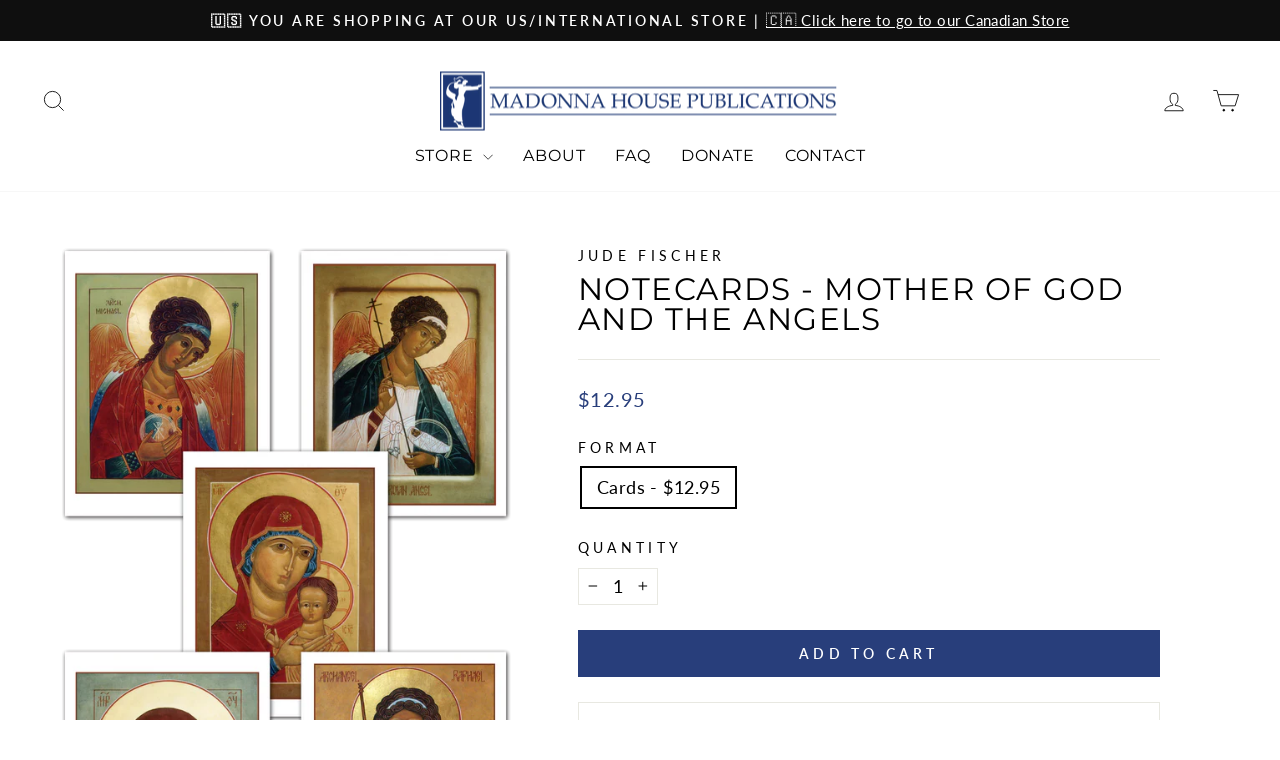

--- FILE ---
content_type: text/html; charset=utf-8
request_url: https://publications.madonnahouse.com/products/notecard-mother-of-god-and-the-angels
body_size: 24144
content:
<!doctype html>
<html class="no-js" lang="en" dir="ltr">
<head>
  <meta charset="utf-8">
  <meta http-equiv="X-UA-Compatible" content="IE=edge,chrome=1">
  <meta name="viewport" content="width=device-width,initial-scale=1">
  <meta name="theme-color" content="#283e7b">
  <link rel="canonical" href="https://publications.madonnahouse.com/products/notecard-mother-of-god-and-the-angels">
  <link rel="preconnect" href="https://cdn.shopify.com" crossorigin>
  <link rel="preconnect" href="https://fonts.shopifycdn.com" crossorigin>
  <link rel="dns-prefetch" href="https://productreviews.shopifycdn.com">
  <link rel="dns-prefetch" href="https://ajax.googleapis.com">
  <link rel="dns-prefetch" href="https://maps.googleapis.com">
  <link rel="dns-prefetch" href="https://maps.gstatic.com"><link rel="shortcut icon" href="//publications.madonnahouse.com/cdn/shop/files/MH_Colphon_Branding_Blue_32x32.png?v=1715776966" type="image/png" /><title>Notecards - Mother of God and the Angels
&ndash; Madonna House Publications US
</title>
<meta name="description" content="Cards featuring the iconography of Madonna House member Jude Fischer."><meta property="og:site_name" content="Madonna House Publications US">
  <meta property="og:url" content="https://publications.madonnahouse.com/products/notecard-mother-of-god-and-the-angels">
  <meta property="og:title" content="Notecards - Mother of God and the Angels">
  <meta property="og:type" content="product">
  <meta property="og:description" content="Cards featuring the iconography of Madonna House member Jude Fischer."><meta property="og:image" content="http://publications.madonnahouse.com/cdn/shop/products/JF_Set_1_-_Mother_of_God_and_the_Angels_07b8c4f4-74b4-4283-ac78-b4eb74238a41.png?v=1623355501">
    <meta property="og:image:secure_url" content="https://publications.madonnahouse.com/cdn/shop/products/JF_Set_1_-_Mother_of_God_and_the_Angels_07b8c4f4-74b4-4283-ac78-b4eb74238a41.png?v=1623355501">
    <meta property="og:image:width" content="1365">
    <meta property="og:image:height" content="2048"><meta name="twitter:site" content="@MadonnaHouse">
  <meta name="twitter:card" content="summary_large_image">
  <meta name="twitter:title" content="Notecards - Mother of God and the Angels">
  <meta name="twitter:description" content="Cards featuring the iconography of Madonna House member Jude Fischer.">
<style data-shopify>@font-face {
  font-family: Montserrat;
  font-weight: 400;
  font-style: normal;
  font-display: swap;
  src: url("//publications.madonnahouse.com/cdn/fonts/montserrat/montserrat_n4.81949fa0ac9fd2021e16436151e8eaa539321637.woff2") format("woff2"),
       url("//publications.madonnahouse.com/cdn/fonts/montserrat/montserrat_n4.a6c632ca7b62da89c3594789ba828388aac693fe.woff") format("woff");
}

  @font-face {
  font-family: Lato;
  font-weight: 400;
  font-style: normal;
  font-display: swap;
  src: url("//publications.madonnahouse.com/cdn/fonts/lato/lato_n4.c3b93d431f0091c8be23185e15c9d1fee1e971c5.woff2") format("woff2"),
       url("//publications.madonnahouse.com/cdn/fonts/lato/lato_n4.d5c00c781efb195594fd2fd4ad04f7882949e327.woff") format("woff");
}


  @font-face {
  font-family: Lato;
  font-weight: 600;
  font-style: normal;
  font-display: swap;
  src: url("//publications.madonnahouse.com/cdn/fonts/lato/lato_n6.38d0e3b23b74a60f769c51d1df73fac96c580d59.woff2") format("woff2"),
       url("//publications.madonnahouse.com/cdn/fonts/lato/lato_n6.3365366161bdcc36a3f97cfbb23954d8c4bf4079.woff") format("woff");
}

  @font-face {
  font-family: Lato;
  font-weight: 400;
  font-style: italic;
  font-display: swap;
  src: url("//publications.madonnahouse.com/cdn/fonts/lato/lato_i4.09c847adc47c2fefc3368f2e241a3712168bc4b6.woff2") format("woff2"),
       url("//publications.madonnahouse.com/cdn/fonts/lato/lato_i4.3c7d9eb6c1b0a2bf62d892c3ee4582b016d0f30c.woff") format("woff");
}

  @font-face {
  font-family: Lato;
  font-weight: 600;
  font-style: italic;
  font-display: swap;
  src: url("//publications.madonnahouse.com/cdn/fonts/lato/lato_i6.ab357ee5069e0603c2899b31e2b8ae84c4a42a48.woff2") format("woff2"),
       url("//publications.madonnahouse.com/cdn/fonts/lato/lato_i6.3164fed79d7d987c1390528781c7c2f59ac7a746.woff") format("woff");
}

</style><link href="//publications.madonnahouse.com/cdn/shop/t/8/assets/theme.css?v=112011339078580549121715806148" rel="stylesheet" type="text/css" media="all" />
<style data-shopify>:root {
    --typeHeaderPrimary: Montserrat;
    --typeHeaderFallback: sans-serif;
    --typeHeaderSize: 36px;
    --typeHeaderWeight: 400;
    --typeHeaderLineHeight: 1;
    --typeHeaderSpacing: 0.05em;

    --typeBasePrimary:Lato;
    --typeBaseFallback:sans-serif;
    --typeBaseSize: 18px;
    --typeBaseWeight: 400;
    --typeBaseSpacing: 0.025em;
    --typeBaseLineHeight: 1.4;
    --typeBaselineHeightMinus01: 1.3;

    --typeCollectionTitle: 20px;

    --iconWeight: 2px;
    --iconLinecaps: miter;

    
        --buttonRadius: 0;
    

    --colorGridOverlayOpacity: 0.0;
    }

    .placeholder-content {
    background-image: linear-gradient(100deg, #ffffff 40%, #f7f7f7 63%, #ffffff 79%);
    }</style><script>
    document.documentElement.className = document.documentElement.className.replace('no-js', 'js');

    window.theme = window.theme || {};
    theme.routes = {
      home: "/",
      cart: "/cart.js",
      cartPage: "/cart",
      cartAdd: "/cart/add.js",
      cartChange: "/cart/change.js",
      search: "/search",
      predictiveSearch: "/search/suggest"
    };
    theme.strings = {
      soldOut: "Sold Out",
      unavailable: "Unavailable",
      inStockLabel: "In stock, ready to ship",
      oneStockLabel: "Low stock - [count] item left",
      otherStockLabel: "Low stock - [count] items left",
      willNotShipUntil: "Ready to ship [date]",
      willBeInStockAfter: "Back in stock [date]",
      waitingForStock: "Backordered, shipping soon",
      savePrice: "Save [saved_amount]",
      cartEmpty: "Your cart is currently empty.",
      cartTermsConfirmation: "You must agree with the terms and conditions of sales to check out",
      searchCollections: "Collections",
      searchPages: "Pages",
      searchArticles: "Articles",
      productFrom: "from ",
      maxQuantity: "You can only have [quantity] of [title] in your cart."
    };
    theme.settings = {
      cartType: "drawer",
      isCustomerTemplate: false,
      moneyFormat: "${{amount}}",
      saveType: "dollar",
      productImageSize: "square",
      productImageCover: false,
      predictiveSearch: true,
      predictiveSearchType: null,
      predictiveSearchVendor: true,
      predictiveSearchPrice: false,
      quickView: false,
      themeName: 'Impulse',
      themeVersion: "7.4.1"
    };
  </script>

  <script>window.performance && window.performance.mark && window.performance.mark('shopify.content_for_header.start');</script><meta id="shopify-digital-wallet" name="shopify-digital-wallet" content="/11660872/digital_wallets/dialog">
<meta name="shopify-checkout-api-token" content="845873fa578ef0c150610cff59693b61">
<meta id="in-context-paypal-metadata" data-shop-id="11660872" data-venmo-supported="false" data-environment="production" data-locale="en_US" data-paypal-v4="true" data-currency="USD">
<link rel="alternate" type="application/json+oembed" href="https://publications.madonnahouse.com/products/notecard-mother-of-god-and-the-angels.oembed">
<script async="async" src="/checkouts/internal/preloads.js?locale=en-US"></script>
<link rel="preconnect" href="https://shop.app" crossorigin="anonymous">
<script async="async" src="https://shop.app/checkouts/internal/preloads.js?locale=en-US&shop_id=11660872" crossorigin="anonymous"></script>
<script id="apple-pay-shop-capabilities" type="application/json">{"shopId":11660872,"countryCode":"CA","currencyCode":"USD","merchantCapabilities":["supports3DS"],"merchantId":"gid:\/\/shopify\/Shop\/11660872","merchantName":"Madonna House Publications US","requiredBillingContactFields":["postalAddress","email"],"requiredShippingContactFields":["postalAddress","email"],"shippingType":"shipping","supportedNetworks":["visa","masterCard","amex","discover","jcb"],"total":{"type":"pending","label":"Madonna House Publications US","amount":"1.00"},"shopifyPaymentsEnabled":true,"supportsSubscriptions":true}</script>
<script id="shopify-features" type="application/json">{"accessToken":"845873fa578ef0c150610cff59693b61","betas":["rich-media-storefront-analytics"],"domain":"publications.madonnahouse.com","predictiveSearch":true,"shopId":11660872,"locale":"en"}</script>
<script>var Shopify = Shopify || {};
Shopify.shop = "madonna-house-publications-us.myshopify.com";
Shopify.locale = "en";
Shopify.currency = {"active":"USD","rate":"1.0"};
Shopify.country = "US";
Shopify.theme = {"name":"Impulse (May 20224 - EDIT)","id":136059191470,"schema_name":"Impulse","schema_version":"7.4.1","theme_store_id":857,"role":"main"};
Shopify.theme.handle = "null";
Shopify.theme.style = {"id":null,"handle":null};
Shopify.cdnHost = "publications.madonnahouse.com/cdn";
Shopify.routes = Shopify.routes || {};
Shopify.routes.root = "/";</script>
<script type="module">!function(o){(o.Shopify=o.Shopify||{}).modules=!0}(window);</script>
<script>!function(o){function n(){var o=[];function n(){o.push(Array.prototype.slice.apply(arguments))}return n.q=o,n}var t=o.Shopify=o.Shopify||{};t.loadFeatures=n(),t.autoloadFeatures=n()}(window);</script>
<script>
  window.ShopifyPay = window.ShopifyPay || {};
  window.ShopifyPay.apiHost = "shop.app\/pay";
  window.ShopifyPay.redirectState = null;
</script>
<script id="shop-js-analytics" type="application/json">{"pageType":"product"}</script>
<script defer="defer" async type="module" src="//publications.madonnahouse.com/cdn/shopifycloud/shop-js/modules/v2/client.init-shop-cart-sync_WVOgQShq.en.esm.js"></script>
<script defer="defer" async type="module" src="//publications.madonnahouse.com/cdn/shopifycloud/shop-js/modules/v2/chunk.common_C_13GLB1.esm.js"></script>
<script defer="defer" async type="module" src="//publications.madonnahouse.com/cdn/shopifycloud/shop-js/modules/v2/chunk.modal_CLfMGd0m.esm.js"></script>
<script type="module">
  await import("//publications.madonnahouse.com/cdn/shopifycloud/shop-js/modules/v2/client.init-shop-cart-sync_WVOgQShq.en.esm.js");
await import("//publications.madonnahouse.com/cdn/shopifycloud/shop-js/modules/v2/chunk.common_C_13GLB1.esm.js");
await import("//publications.madonnahouse.com/cdn/shopifycloud/shop-js/modules/v2/chunk.modal_CLfMGd0m.esm.js");

  window.Shopify.SignInWithShop?.initShopCartSync?.({"fedCMEnabled":true,"windoidEnabled":true});

</script>
<script>
  window.Shopify = window.Shopify || {};
  if (!window.Shopify.featureAssets) window.Shopify.featureAssets = {};
  window.Shopify.featureAssets['shop-js'] = {"shop-cart-sync":["modules/v2/client.shop-cart-sync_DuR37GeY.en.esm.js","modules/v2/chunk.common_C_13GLB1.esm.js","modules/v2/chunk.modal_CLfMGd0m.esm.js"],"init-fed-cm":["modules/v2/client.init-fed-cm_BucUoe6W.en.esm.js","modules/v2/chunk.common_C_13GLB1.esm.js","modules/v2/chunk.modal_CLfMGd0m.esm.js"],"shop-toast-manager":["modules/v2/client.shop-toast-manager_B0JfrpKj.en.esm.js","modules/v2/chunk.common_C_13GLB1.esm.js","modules/v2/chunk.modal_CLfMGd0m.esm.js"],"init-shop-cart-sync":["modules/v2/client.init-shop-cart-sync_WVOgQShq.en.esm.js","modules/v2/chunk.common_C_13GLB1.esm.js","modules/v2/chunk.modal_CLfMGd0m.esm.js"],"shop-button":["modules/v2/client.shop-button_B_U3bv27.en.esm.js","modules/v2/chunk.common_C_13GLB1.esm.js","modules/v2/chunk.modal_CLfMGd0m.esm.js"],"init-windoid":["modules/v2/client.init-windoid_DuP9q_di.en.esm.js","modules/v2/chunk.common_C_13GLB1.esm.js","modules/v2/chunk.modal_CLfMGd0m.esm.js"],"shop-cash-offers":["modules/v2/client.shop-cash-offers_BmULhtno.en.esm.js","modules/v2/chunk.common_C_13GLB1.esm.js","modules/v2/chunk.modal_CLfMGd0m.esm.js"],"pay-button":["modules/v2/client.pay-button_CrPSEbOK.en.esm.js","modules/v2/chunk.common_C_13GLB1.esm.js","modules/v2/chunk.modal_CLfMGd0m.esm.js"],"init-customer-accounts":["modules/v2/client.init-customer-accounts_jNk9cPYQ.en.esm.js","modules/v2/client.shop-login-button_DJ5ldayH.en.esm.js","modules/v2/chunk.common_C_13GLB1.esm.js","modules/v2/chunk.modal_CLfMGd0m.esm.js"],"avatar":["modules/v2/client.avatar_BTnouDA3.en.esm.js"],"checkout-modal":["modules/v2/client.checkout-modal_pBPyh9w8.en.esm.js","modules/v2/chunk.common_C_13GLB1.esm.js","modules/v2/chunk.modal_CLfMGd0m.esm.js"],"init-shop-for-new-customer-accounts":["modules/v2/client.init-shop-for-new-customer-accounts_BUoCy7a5.en.esm.js","modules/v2/client.shop-login-button_DJ5ldayH.en.esm.js","modules/v2/chunk.common_C_13GLB1.esm.js","modules/v2/chunk.modal_CLfMGd0m.esm.js"],"init-customer-accounts-sign-up":["modules/v2/client.init-customer-accounts-sign-up_CnczCz9H.en.esm.js","modules/v2/client.shop-login-button_DJ5ldayH.en.esm.js","modules/v2/chunk.common_C_13GLB1.esm.js","modules/v2/chunk.modal_CLfMGd0m.esm.js"],"init-shop-email-lookup-coordinator":["modules/v2/client.init-shop-email-lookup-coordinator_CzjY5t9o.en.esm.js","modules/v2/chunk.common_C_13GLB1.esm.js","modules/v2/chunk.modal_CLfMGd0m.esm.js"],"shop-follow-button":["modules/v2/client.shop-follow-button_CsYC63q7.en.esm.js","modules/v2/chunk.common_C_13GLB1.esm.js","modules/v2/chunk.modal_CLfMGd0m.esm.js"],"shop-login-button":["modules/v2/client.shop-login-button_DJ5ldayH.en.esm.js","modules/v2/chunk.common_C_13GLB1.esm.js","modules/v2/chunk.modal_CLfMGd0m.esm.js"],"shop-login":["modules/v2/client.shop-login_B9ccPdmx.en.esm.js","modules/v2/chunk.common_C_13GLB1.esm.js","modules/v2/chunk.modal_CLfMGd0m.esm.js"],"lead-capture":["modules/v2/client.lead-capture_D0K_KgYb.en.esm.js","modules/v2/chunk.common_C_13GLB1.esm.js","modules/v2/chunk.modal_CLfMGd0m.esm.js"],"payment-terms":["modules/v2/client.payment-terms_BWmiNN46.en.esm.js","modules/v2/chunk.common_C_13GLB1.esm.js","modules/v2/chunk.modal_CLfMGd0m.esm.js"]};
</script>
<script id="__st">var __st={"a":11660872,"offset":-18000,"reqid":"4206af80-9d94-4fc8-9f89-4cf7e5c9129b-1769570697","pageurl":"publications.madonnahouse.com\/products\/notecard-mother-of-god-and-the-angels","u":"e22fb90ab118","p":"product","rtyp":"product","rid":4833015366};</script>
<script>window.ShopifyPaypalV4VisibilityTracking = true;</script>
<script id="captcha-bootstrap">!function(){'use strict';const t='contact',e='account',n='new_comment',o=[[t,t],['blogs',n],['comments',n],[t,'customer']],c=[[e,'customer_login'],[e,'guest_login'],[e,'recover_customer_password'],[e,'create_customer']],r=t=>t.map((([t,e])=>`form[action*='/${t}']:not([data-nocaptcha='true']) input[name='form_type'][value='${e}']`)).join(','),a=t=>()=>t?[...document.querySelectorAll(t)].map((t=>t.form)):[];function s(){const t=[...o],e=r(t);return a(e)}const i='password',u='form_key',d=['recaptcha-v3-token','g-recaptcha-response','h-captcha-response',i],f=()=>{try{return window.sessionStorage}catch{return}},m='__shopify_v',_=t=>t.elements[u];function p(t,e,n=!1){try{const o=window.sessionStorage,c=JSON.parse(o.getItem(e)),{data:r}=function(t){const{data:e,action:n}=t;return t[m]||n?{data:e,action:n}:{data:t,action:n}}(c);for(const[e,n]of Object.entries(r))t.elements[e]&&(t.elements[e].value=n);n&&o.removeItem(e)}catch(o){console.error('form repopulation failed',{error:o})}}const l='form_type',E='cptcha';function T(t){t.dataset[E]=!0}const w=window,h=w.document,L='Shopify',v='ce_forms',y='captcha';let A=!1;((t,e)=>{const n=(g='f06e6c50-85a8-45c8-87d0-21a2b65856fe',I='https://cdn.shopify.com/shopifycloud/storefront-forms-hcaptcha/ce_storefront_forms_captcha_hcaptcha.v1.5.2.iife.js',D={infoText:'Protected by hCaptcha',privacyText:'Privacy',termsText:'Terms'},(t,e,n)=>{const o=w[L][v],c=o.bindForm;if(c)return c(t,g,e,D).then(n);var r;o.q.push([[t,g,e,D],n]),r=I,A||(h.body.append(Object.assign(h.createElement('script'),{id:'captcha-provider',async:!0,src:r})),A=!0)});var g,I,D;w[L]=w[L]||{},w[L][v]=w[L][v]||{},w[L][v].q=[],w[L][y]=w[L][y]||{},w[L][y].protect=function(t,e){n(t,void 0,e),T(t)},Object.freeze(w[L][y]),function(t,e,n,w,h,L){const[v,y,A,g]=function(t,e,n){const i=e?o:[],u=t?c:[],d=[...i,...u],f=r(d),m=r(i),_=r(d.filter((([t,e])=>n.includes(e))));return[a(f),a(m),a(_),s()]}(w,h,L),I=t=>{const e=t.target;return e instanceof HTMLFormElement?e:e&&e.form},D=t=>v().includes(t);t.addEventListener('submit',(t=>{const e=I(t);if(!e)return;const n=D(e)&&!e.dataset.hcaptchaBound&&!e.dataset.recaptchaBound,o=_(e),c=g().includes(e)&&(!o||!o.value);(n||c)&&t.preventDefault(),c&&!n&&(function(t){try{if(!f())return;!function(t){const e=f();if(!e)return;const n=_(t);if(!n)return;const o=n.value;o&&e.removeItem(o)}(t);const e=Array.from(Array(32),(()=>Math.random().toString(36)[2])).join('');!function(t,e){_(t)||t.append(Object.assign(document.createElement('input'),{type:'hidden',name:u})),t.elements[u].value=e}(t,e),function(t,e){const n=f();if(!n)return;const o=[...t.querySelectorAll(`input[type='${i}']`)].map((({name:t})=>t)),c=[...d,...o],r={};for(const[a,s]of new FormData(t).entries())c.includes(a)||(r[a]=s);n.setItem(e,JSON.stringify({[m]:1,action:t.action,data:r}))}(t,e)}catch(e){console.error('failed to persist form',e)}}(e),e.submit())}));const S=(t,e)=>{t&&!t.dataset[E]&&(n(t,e.some((e=>e===t))),T(t))};for(const o of['focusin','change'])t.addEventListener(o,(t=>{const e=I(t);D(e)&&S(e,y())}));const B=e.get('form_key'),M=e.get(l),P=B&&M;t.addEventListener('DOMContentLoaded',(()=>{const t=y();if(P)for(const e of t)e.elements[l].value===M&&p(e,B);[...new Set([...A(),...v().filter((t=>'true'===t.dataset.shopifyCaptcha))])].forEach((e=>S(e,t)))}))}(h,new URLSearchParams(w.location.search),n,t,e,['guest_login'])})(!0,!0)}();</script>
<script integrity="sha256-4kQ18oKyAcykRKYeNunJcIwy7WH5gtpwJnB7kiuLZ1E=" data-source-attribution="shopify.loadfeatures" defer="defer" src="//publications.madonnahouse.com/cdn/shopifycloud/storefront/assets/storefront/load_feature-a0a9edcb.js" crossorigin="anonymous"></script>
<script crossorigin="anonymous" defer="defer" src="//publications.madonnahouse.com/cdn/shopifycloud/storefront/assets/shopify_pay/storefront-65b4c6d7.js?v=20250812"></script>
<script data-source-attribution="shopify.dynamic_checkout.dynamic.init">var Shopify=Shopify||{};Shopify.PaymentButton=Shopify.PaymentButton||{isStorefrontPortableWallets:!0,init:function(){window.Shopify.PaymentButton.init=function(){};var t=document.createElement("script");t.src="https://publications.madonnahouse.com/cdn/shopifycloud/portable-wallets/latest/portable-wallets.en.js",t.type="module",document.head.appendChild(t)}};
</script>
<script data-source-attribution="shopify.dynamic_checkout.buyer_consent">
  function portableWalletsHideBuyerConsent(e){var t=document.getElementById("shopify-buyer-consent"),n=document.getElementById("shopify-subscription-policy-button");t&&n&&(t.classList.add("hidden"),t.setAttribute("aria-hidden","true"),n.removeEventListener("click",e))}function portableWalletsShowBuyerConsent(e){var t=document.getElementById("shopify-buyer-consent"),n=document.getElementById("shopify-subscription-policy-button");t&&n&&(t.classList.remove("hidden"),t.removeAttribute("aria-hidden"),n.addEventListener("click",e))}window.Shopify?.PaymentButton&&(window.Shopify.PaymentButton.hideBuyerConsent=portableWalletsHideBuyerConsent,window.Shopify.PaymentButton.showBuyerConsent=portableWalletsShowBuyerConsent);
</script>
<script data-source-attribution="shopify.dynamic_checkout.cart.bootstrap">document.addEventListener("DOMContentLoaded",(function(){function t(){return document.querySelector("shopify-accelerated-checkout-cart, shopify-accelerated-checkout")}if(t())Shopify.PaymentButton.init();else{new MutationObserver((function(e,n){t()&&(Shopify.PaymentButton.init(),n.disconnect())})).observe(document.body,{childList:!0,subtree:!0})}}));
</script>
<link id="shopify-accelerated-checkout-styles" rel="stylesheet" media="screen" href="https://publications.madonnahouse.com/cdn/shopifycloud/portable-wallets/latest/accelerated-checkout-backwards-compat.css" crossorigin="anonymous">
<style id="shopify-accelerated-checkout-cart">
        #shopify-buyer-consent {
  margin-top: 1em;
  display: inline-block;
  width: 100%;
}

#shopify-buyer-consent.hidden {
  display: none;
}

#shopify-subscription-policy-button {
  background: none;
  border: none;
  padding: 0;
  text-decoration: underline;
  font-size: inherit;
  cursor: pointer;
}

#shopify-subscription-policy-button::before {
  box-shadow: none;
}

      </style>

<script>window.performance && window.performance.mark && window.performance.mark('shopify.content_for_header.end');</script>

  <script src="//publications.madonnahouse.com/cdn/shop/t/8/assets/vendor-scripts-v11.js" defer="defer"></script><script src="//publications.madonnahouse.com/cdn/shop/t/8/assets/theme.js?v=23155481806762416191766276784" defer="defer"></script>
<link href="https://monorail-edge.shopifysvc.com" rel="dns-prefetch">
<script>(function(){if ("sendBeacon" in navigator && "performance" in window) {try {var session_token_from_headers = performance.getEntriesByType('navigation')[0].serverTiming.find(x => x.name == '_s').description;} catch {var session_token_from_headers = undefined;}var session_cookie_matches = document.cookie.match(/_shopify_s=([^;]*)/);var session_token_from_cookie = session_cookie_matches && session_cookie_matches.length === 2 ? session_cookie_matches[1] : "";var session_token = session_token_from_headers || session_token_from_cookie || "";function handle_abandonment_event(e) {var entries = performance.getEntries().filter(function(entry) {return /monorail-edge.shopifysvc.com/.test(entry.name);});if (!window.abandonment_tracked && entries.length === 0) {window.abandonment_tracked = true;var currentMs = Date.now();var navigation_start = performance.timing.navigationStart;var payload = {shop_id: 11660872,url: window.location.href,navigation_start,duration: currentMs - navigation_start,session_token,page_type: "product"};window.navigator.sendBeacon("https://monorail-edge.shopifysvc.com/v1/produce", JSON.stringify({schema_id: "online_store_buyer_site_abandonment/1.1",payload: payload,metadata: {event_created_at_ms: currentMs,event_sent_at_ms: currentMs}}));}}window.addEventListener('pagehide', handle_abandonment_event);}}());</script>
<script id="web-pixels-manager-setup">(function e(e,d,r,n,o){if(void 0===o&&(o={}),!Boolean(null===(a=null===(i=window.Shopify)||void 0===i?void 0:i.analytics)||void 0===a?void 0:a.replayQueue)){var i,a;window.Shopify=window.Shopify||{};var t=window.Shopify;t.analytics=t.analytics||{};var s=t.analytics;s.replayQueue=[],s.publish=function(e,d,r){return s.replayQueue.push([e,d,r]),!0};try{self.performance.mark("wpm:start")}catch(e){}var l=function(){var e={modern:/Edge?\/(1{2}[4-9]|1[2-9]\d|[2-9]\d{2}|\d{4,})\.\d+(\.\d+|)|Firefox\/(1{2}[4-9]|1[2-9]\d|[2-9]\d{2}|\d{4,})\.\d+(\.\d+|)|Chrom(ium|e)\/(9{2}|\d{3,})\.\d+(\.\d+|)|(Maci|X1{2}).+ Version\/(15\.\d+|(1[6-9]|[2-9]\d|\d{3,})\.\d+)([,.]\d+|)( \(\w+\)|)( Mobile\/\w+|) Safari\/|Chrome.+OPR\/(9{2}|\d{3,})\.\d+\.\d+|(CPU[ +]OS|iPhone[ +]OS|CPU[ +]iPhone|CPU IPhone OS|CPU iPad OS)[ +]+(15[._]\d+|(1[6-9]|[2-9]\d|\d{3,})[._]\d+)([._]\d+|)|Android:?[ /-](13[3-9]|1[4-9]\d|[2-9]\d{2}|\d{4,})(\.\d+|)(\.\d+|)|Android.+Firefox\/(13[5-9]|1[4-9]\d|[2-9]\d{2}|\d{4,})\.\d+(\.\d+|)|Android.+Chrom(ium|e)\/(13[3-9]|1[4-9]\d|[2-9]\d{2}|\d{4,})\.\d+(\.\d+|)|SamsungBrowser\/([2-9]\d|\d{3,})\.\d+/,legacy:/Edge?\/(1[6-9]|[2-9]\d|\d{3,})\.\d+(\.\d+|)|Firefox\/(5[4-9]|[6-9]\d|\d{3,})\.\d+(\.\d+|)|Chrom(ium|e)\/(5[1-9]|[6-9]\d|\d{3,})\.\d+(\.\d+|)([\d.]+$|.*Safari\/(?![\d.]+ Edge\/[\d.]+$))|(Maci|X1{2}).+ Version\/(10\.\d+|(1[1-9]|[2-9]\d|\d{3,})\.\d+)([,.]\d+|)( \(\w+\)|)( Mobile\/\w+|) Safari\/|Chrome.+OPR\/(3[89]|[4-9]\d|\d{3,})\.\d+\.\d+|(CPU[ +]OS|iPhone[ +]OS|CPU[ +]iPhone|CPU IPhone OS|CPU iPad OS)[ +]+(10[._]\d+|(1[1-9]|[2-9]\d|\d{3,})[._]\d+)([._]\d+|)|Android:?[ /-](13[3-9]|1[4-9]\d|[2-9]\d{2}|\d{4,})(\.\d+|)(\.\d+|)|Mobile Safari.+OPR\/([89]\d|\d{3,})\.\d+\.\d+|Android.+Firefox\/(13[5-9]|1[4-9]\d|[2-9]\d{2}|\d{4,})\.\d+(\.\d+|)|Android.+Chrom(ium|e)\/(13[3-9]|1[4-9]\d|[2-9]\d{2}|\d{4,})\.\d+(\.\d+|)|Android.+(UC? ?Browser|UCWEB|U3)[ /]?(15\.([5-9]|\d{2,})|(1[6-9]|[2-9]\d|\d{3,})\.\d+)\.\d+|SamsungBrowser\/(5\.\d+|([6-9]|\d{2,})\.\d+)|Android.+MQ{2}Browser\/(14(\.(9|\d{2,})|)|(1[5-9]|[2-9]\d|\d{3,})(\.\d+|))(\.\d+|)|K[Aa][Ii]OS\/(3\.\d+|([4-9]|\d{2,})\.\d+)(\.\d+|)/},d=e.modern,r=e.legacy,n=navigator.userAgent;return n.match(d)?"modern":n.match(r)?"legacy":"unknown"}(),u="modern"===l?"modern":"legacy",c=(null!=n?n:{modern:"",legacy:""})[u],f=function(e){return[e.baseUrl,"/wpm","/b",e.hashVersion,"modern"===e.buildTarget?"m":"l",".js"].join("")}({baseUrl:d,hashVersion:r,buildTarget:u}),m=function(e){var d=e.version,r=e.bundleTarget,n=e.surface,o=e.pageUrl,i=e.monorailEndpoint;return{emit:function(e){var a=e.status,t=e.errorMsg,s=(new Date).getTime(),l=JSON.stringify({metadata:{event_sent_at_ms:s},events:[{schema_id:"web_pixels_manager_load/3.1",payload:{version:d,bundle_target:r,page_url:o,status:a,surface:n,error_msg:t},metadata:{event_created_at_ms:s}}]});if(!i)return console&&console.warn&&console.warn("[Web Pixels Manager] No Monorail endpoint provided, skipping logging."),!1;try{return self.navigator.sendBeacon.bind(self.navigator)(i,l)}catch(e){}var u=new XMLHttpRequest;try{return u.open("POST",i,!0),u.setRequestHeader("Content-Type","text/plain"),u.send(l),!0}catch(e){return console&&console.warn&&console.warn("[Web Pixels Manager] Got an unhandled error while logging to Monorail."),!1}}}}({version:r,bundleTarget:l,surface:e.surface,pageUrl:self.location.href,monorailEndpoint:e.monorailEndpoint});try{o.browserTarget=l,function(e){var d=e.src,r=e.async,n=void 0===r||r,o=e.onload,i=e.onerror,a=e.sri,t=e.scriptDataAttributes,s=void 0===t?{}:t,l=document.createElement("script"),u=document.querySelector("head"),c=document.querySelector("body");if(l.async=n,l.src=d,a&&(l.integrity=a,l.crossOrigin="anonymous"),s)for(var f in s)if(Object.prototype.hasOwnProperty.call(s,f))try{l.dataset[f]=s[f]}catch(e){}if(o&&l.addEventListener("load",o),i&&l.addEventListener("error",i),u)u.appendChild(l);else{if(!c)throw new Error("Did not find a head or body element to append the script");c.appendChild(l)}}({src:f,async:!0,onload:function(){if(!function(){var e,d;return Boolean(null===(d=null===(e=window.Shopify)||void 0===e?void 0:e.analytics)||void 0===d?void 0:d.initialized)}()){var d=window.webPixelsManager.init(e)||void 0;if(d){var r=window.Shopify.analytics;r.replayQueue.forEach((function(e){var r=e[0],n=e[1],o=e[2];d.publishCustomEvent(r,n,o)})),r.replayQueue=[],r.publish=d.publishCustomEvent,r.visitor=d.visitor,r.initialized=!0}}},onerror:function(){return m.emit({status:"failed",errorMsg:"".concat(f," has failed to load")})},sri:function(e){var d=/^sha384-[A-Za-z0-9+/=]+$/;return"string"==typeof e&&d.test(e)}(c)?c:"",scriptDataAttributes:o}),m.emit({status:"loading"})}catch(e){m.emit({status:"failed",errorMsg:(null==e?void 0:e.message)||"Unknown error"})}}})({shopId: 11660872,storefrontBaseUrl: "https://publications.madonnahouse.com",extensionsBaseUrl: "https://extensions.shopifycdn.com/cdn/shopifycloud/web-pixels-manager",monorailEndpoint: "https://monorail-edge.shopifysvc.com/unstable/produce_batch",surface: "storefront-renderer",enabledBetaFlags: ["2dca8a86"],webPixelsConfigList: [{"id":"shopify-app-pixel","configuration":"{}","eventPayloadVersion":"v1","runtimeContext":"STRICT","scriptVersion":"0450","apiClientId":"shopify-pixel","type":"APP","privacyPurposes":["ANALYTICS","MARKETING"]},{"id":"shopify-custom-pixel","eventPayloadVersion":"v1","runtimeContext":"LAX","scriptVersion":"0450","apiClientId":"shopify-pixel","type":"CUSTOM","privacyPurposes":["ANALYTICS","MARKETING"]}],isMerchantRequest: false,initData: {"shop":{"name":"Madonna House Publications US","paymentSettings":{"currencyCode":"USD"},"myshopifyDomain":"madonna-house-publications-us.myshopify.com","countryCode":"CA","storefrontUrl":"https:\/\/publications.madonnahouse.com"},"customer":null,"cart":null,"checkout":null,"productVariants":[{"price":{"amount":12.95,"currencyCode":"USD"},"product":{"title":"Notecards - Mother of God and the Angels","vendor":"Jude Fischer","id":"4833015366","untranslatedTitle":"Notecards - Mother of God and the Angels","url":"\/products\/notecard-mother-of-god-and-the-angels","type":"Cards"},"id":"40291476570286","image":{"src":"\/\/publications.madonnahouse.com\/cdn\/shop\/products\/JF_Set_1_-_Mother_of_God_and_the_Angels_07b8c4f4-74b4-4283-ac78-b4eb74238a41.png?v=1623355501"},"sku":"6052","title":"Cards - $12.95","untranslatedTitle":"Cards - $12.95"}],"purchasingCompany":null},},"https://publications.madonnahouse.com/cdn","fcfee988w5aeb613cpc8e4bc33m6693e112",{"modern":"","legacy":""},{"shopId":"11660872","storefrontBaseUrl":"https:\/\/publications.madonnahouse.com","extensionBaseUrl":"https:\/\/extensions.shopifycdn.com\/cdn\/shopifycloud\/web-pixels-manager","surface":"storefront-renderer","enabledBetaFlags":"[\"2dca8a86\"]","isMerchantRequest":"false","hashVersion":"fcfee988w5aeb613cpc8e4bc33m6693e112","publish":"custom","events":"[[\"page_viewed\",{}],[\"product_viewed\",{\"productVariant\":{\"price\":{\"amount\":12.95,\"currencyCode\":\"USD\"},\"product\":{\"title\":\"Notecards - Mother of God and the Angels\",\"vendor\":\"Jude Fischer\",\"id\":\"4833015366\",\"untranslatedTitle\":\"Notecards - Mother of God and the Angels\",\"url\":\"\/products\/notecard-mother-of-god-and-the-angels\",\"type\":\"Cards\"},\"id\":\"40291476570286\",\"image\":{\"src\":\"\/\/publications.madonnahouse.com\/cdn\/shop\/products\/JF_Set_1_-_Mother_of_God_and_the_Angels_07b8c4f4-74b4-4283-ac78-b4eb74238a41.png?v=1623355501\"},\"sku\":\"6052\",\"title\":\"Cards - $12.95\",\"untranslatedTitle\":\"Cards - $12.95\"}}]]"});</script><script>
  window.ShopifyAnalytics = window.ShopifyAnalytics || {};
  window.ShopifyAnalytics.meta = window.ShopifyAnalytics.meta || {};
  window.ShopifyAnalytics.meta.currency = 'USD';
  var meta = {"product":{"id":4833015366,"gid":"gid:\/\/shopify\/Product\/4833015366","vendor":"Jude Fischer","type":"Cards","handle":"notecard-mother-of-god-and-the-angels","variants":[{"id":40291476570286,"price":1295,"name":"Notecards - Mother of God and the Angels - Cards - $12.95","public_title":"Cards - $12.95","sku":"6052"}],"remote":false},"page":{"pageType":"product","resourceType":"product","resourceId":4833015366,"requestId":"4206af80-9d94-4fc8-9f89-4cf7e5c9129b-1769570697"}};
  for (var attr in meta) {
    window.ShopifyAnalytics.meta[attr] = meta[attr];
  }
</script>
<script class="analytics">
  (function () {
    var customDocumentWrite = function(content) {
      var jquery = null;

      if (window.jQuery) {
        jquery = window.jQuery;
      } else if (window.Checkout && window.Checkout.$) {
        jquery = window.Checkout.$;
      }

      if (jquery) {
        jquery('body').append(content);
      }
    };

    var hasLoggedConversion = function(token) {
      if (token) {
        return document.cookie.indexOf('loggedConversion=' + token) !== -1;
      }
      return false;
    }

    var setCookieIfConversion = function(token) {
      if (token) {
        var twoMonthsFromNow = new Date(Date.now());
        twoMonthsFromNow.setMonth(twoMonthsFromNow.getMonth() + 2);

        document.cookie = 'loggedConversion=' + token + '; expires=' + twoMonthsFromNow;
      }
    }

    var trekkie = window.ShopifyAnalytics.lib = window.trekkie = window.trekkie || [];
    if (trekkie.integrations) {
      return;
    }
    trekkie.methods = [
      'identify',
      'page',
      'ready',
      'track',
      'trackForm',
      'trackLink'
    ];
    trekkie.factory = function(method) {
      return function() {
        var args = Array.prototype.slice.call(arguments);
        args.unshift(method);
        trekkie.push(args);
        return trekkie;
      };
    };
    for (var i = 0; i < trekkie.methods.length; i++) {
      var key = trekkie.methods[i];
      trekkie[key] = trekkie.factory(key);
    }
    trekkie.load = function(config) {
      trekkie.config = config || {};
      trekkie.config.initialDocumentCookie = document.cookie;
      var first = document.getElementsByTagName('script')[0];
      var script = document.createElement('script');
      script.type = 'text/javascript';
      script.onerror = function(e) {
        var scriptFallback = document.createElement('script');
        scriptFallback.type = 'text/javascript';
        scriptFallback.onerror = function(error) {
                var Monorail = {
      produce: function produce(monorailDomain, schemaId, payload) {
        var currentMs = new Date().getTime();
        var event = {
          schema_id: schemaId,
          payload: payload,
          metadata: {
            event_created_at_ms: currentMs,
            event_sent_at_ms: currentMs
          }
        };
        return Monorail.sendRequest("https://" + monorailDomain + "/v1/produce", JSON.stringify(event));
      },
      sendRequest: function sendRequest(endpointUrl, payload) {
        // Try the sendBeacon API
        if (window && window.navigator && typeof window.navigator.sendBeacon === 'function' && typeof window.Blob === 'function' && !Monorail.isIos12()) {
          var blobData = new window.Blob([payload], {
            type: 'text/plain'
          });

          if (window.navigator.sendBeacon(endpointUrl, blobData)) {
            return true;
          } // sendBeacon was not successful

        } // XHR beacon

        var xhr = new XMLHttpRequest();

        try {
          xhr.open('POST', endpointUrl);
          xhr.setRequestHeader('Content-Type', 'text/plain');
          xhr.send(payload);
        } catch (e) {
          console.log(e);
        }

        return false;
      },
      isIos12: function isIos12() {
        return window.navigator.userAgent.lastIndexOf('iPhone; CPU iPhone OS 12_') !== -1 || window.navigator.userAgent.lastIndexOf('iPad; CPU OS 12_') !== -1;
      }
    };
    Monorail.produce('monorail-edge.shopifysvc.com',
      'trekkie_storefront_load_errors/1.1',
      {shop_id: 11660872,
      theme_id: 136059191470,
      app_name: "storefront",
      context_url: window.location.href,
      source_url: "//publications.madonnahouse.com/cdn/s/trekkie.storefront.a804e9514e4efded663580eddd6991fcc12b5451.min.js"});

        };
        scriptFallback.async = true;
        scriptFallback.src = '//publications.madonnahouse.com/cdn/s/trekkie.storefront.a804e9514e4efded663580eddd6991fcc12b5451.min.js';
        first.parentNode.insertBefore(scriptFallback, first);
      };
      script.async = true;
      script.src = '//publications.madonnahouse.com/cdn/s/trekkie.storefront.a804e9514e4efded663580eddd6991fcc12b5451.min.js';
      first.parentNode.insertBefore(script, first);
    };
    trekkie.load(
      {"Trekkie":{"appName":"storefront","development":false,"defaultAttributes":{"shopId":11660872,"isMerchantRequest":null,"themeId":136059191470,"themeCityHash":"14465577262698705337","contentLanguage":"en","currency":"USD","eventMetadataId":"f133abf1-0dac-4beb-94e4-bcc09c850452"},"isServerSideCookieWritingEnabled":true,"monorailRegion":"shop_domain","enabledBetaFlags":["65f19447","b5387b81"]},"Session Attribution":{},"S2S":{"facebookCapiEnabled":false,"source":"trekkie-storefront-renderer","apiClientId":580111}}
    );

    var loaded = false;
    trekkie.ready(function() {
      if (loaded) return;
      loaded = true;

      window.ShopifyAnalytics.lib = window.trekkie;

      var originalDocumentWrite = document.write;
      document.write = customDocumentWrite;
      try { window.ShopifyAnalytics.merchantGoogleAnalytics.call(this); } catch(error) {};
      document.write = originalDocumentWrite;

      window.ShopifyAnalytics.lib.page(null,{"pageType":"product","resourceType":"product","resourceId":4833015366,"requestId":"4206af80-9d94-4fc8-9f89-4cf7e5c9129b-1769570697","shopifyEmitted":true});

      var match = window.location.pathname.match(/checkouts\/(.+)\/(thank_you|post_purchase)/)
      var token = match? match[1]: undefined;
      if (!hasLoggedConversion(token)) {
        setCookieIfConversion(token);
        window.ShopifyAnalytics.lib.track("Viewed Product",{"currency":"USD","variantId":40291476570286,"productId":4833015366,"productGid":"gid:\/\/shopify\/Product\/4833015366","name":"Notecards - Mother of God and the Angels - Cards - $12.95","price":"12.95","sku":"6052","brand":"Jude Fischer","variant":"Cards - $12.95","category":"Cards","nonInteraction":true,"remote":false},undefined,undefined,{"shopifyEmitted":true});
      window.ShopifyAnalytics.lib.track("monorail:\/\/trekkie_storefront_viewed_product\/1.1",{"currency":"USD","variantId":40291476570286,"productId":4833015366,"productGid":"gid:\/\/shopify\/Product\/4833015366","name":"Notecards - Mother of God and the Angels - Cards - $12.95","price":"12.95","sku":"6052","brand":"Jude Fischer","variant":"Cards - $12.95","category":"Cards","nonInteraction":true,"remote":false,"referer":"https:\/\/publications.madonnahouse.com\/products\/notecard-mother-of-god-and-the-angels"});
      }
    });


        var eventsListenerScript = document.createElement('script');
        eventsListenerScript.async = true;
        eventsListenerScript.src = "//publications.madonnahouse.com/cdn/shopifycloud/storefront/assets/shop_events_listener-3da45d37.js";
        document.getElementsByTagName('head')[0].appendChild(eventsListenerScript);

})();</script>
<script
  defer
  src="https://publications.madonnahouse.com/cdn/shopifycloud/perf-kit/shopify-perf-kit-3.1.0.min.js"
  data-application="storefront-renderer"
  data-shop-id="11660872"
  data-render-region="gcp-us-east1"
  data-page-type="product"
  data-theme-instance-id="136059191470"
  data-theme-name="Impulse"
  data-theme-version="7.4.1"
  data-monorail-region="shop_domain"
  data-resource-timing-sampling-rate="10"
  data-shs="true"
  data-shs-beacon="true"
  data-shs-export-with-fetch="true"
  data-shs-logs-sample-rate="1"
  data-shs-beacon-endpoint="https://publications.madonnahouse.com/api/collect"
></script>
</head>

<body class="template-product" data-center-text="true" data-button_style="square" data-type_header_capitalize="true" data-type_headers_align_text="false" data-type_product_capitalize="true" data-swatch_style="round" >

  <a class="in-page-link visually-hidden skip-link" href="#MainContent">Skip to content</a>

  <div id="PageContainer" class="page-container">
    <div class="transition-body"><!-- BEGIN sections: header-group -->
<div id="shopify-section-sections--16972766937262__announcement" class="shopify-section shopify-section-group-header-group"><style></style>
  <div class="announcement-bar">
    <div class="page-width">
      <div class="slideshow-wrapper">
        <button type="button" class="visually-hidden slideshow__pause" data-id="sections--16972766937262__announcement" aria-live="polite">
          <span class="slideshow__pause-stop">
            <svg aria-hidden="true" focusable="false" role="presentation" class="icon icon-pause" viewBox="0 0 10 13"><path d="M0 0h3v13H0zm7 0h3v13H7z" fill-rule="evenodd"/></svg>
            <span class="icon__fallback-text">Pause slideshow</span>
          </span>
          <span class="slideshow__pause-play">
            <svg aria-hidden="true" focusable="false" role="presentation" class="icon icon-play" viewBox="18.24 17.35 24.52 28.3"><path fill="#323232" d="M22.1 19.151v25.5l20.4-13.489-20.4-12.011z"/></svg>
            <span class="icon__fallback-text">Play slideshow</span>
          </span>
        </button>

        <div
          id="AnnouncementSlider"
          class="announcement-slider"
          data-compact="true"
          data-block-count="1"><div
                id="AnnouncementSlide-b796b5f0-474a-4843-b0ad-267bffd6e96a"
                class="announcement-slider__slide"
                data-index="0"
                
              ><a class="announcement-link" href="https://publications.madonnahouse.org/"><span class="announcement-text">🇺🇸 YOU ARE SHOPPING AT OUR US/International STORE |</span><span class="announcement-link-text">🇨🇦 Click here to go to our Canadian Store</span></a></div></div>
      </div>
    </div>
  </div>




</div><div id="shopify-section-sections--16972766937262__header" class="shopify-section shopify-section-group-header-group">

<div id="NavDrawer" class="drawer drawer--left">
  <div class="drawer__contents">
    <div class="drawer__fixed-header">
      <div class="drawer__header appear-animation appear-delay-1">
        <div class="h2 drawer__title"></div>
        <div class="drawer__close">
          <button type="button" class="drawer__close-button js-drawer-close">
            <svg aria-hidden="true" focusable="false" role="presentation" class="icon icon-close" viewBox="0 0 64 64"><title>icon-X</title><path d="m19 17.61 27.12 27.13m0-27.12L19 44.74"/></svg>
            <span class="icon__fallback-text">Close menu</span>
          </button>
        </div>
      </div>
    </div>
    <div class="drawer__scrollable">
      <ul class="mobile-nav mobile-nav--heading-style" role="navigation" aria-label="Primary"><li class="mobile-nav__item appear-animation appear-delay-2"><div class="mobile-nav__has-sublist"><a href="/"
                    class="mobile-nav__link mobile-nav__link--top-level"
                    id="Label-1"
                    >
                    Store
                  </a>
                  <div class="mobile-nav__toggle">
                    <button type="button"
                      aria-controls="Linklist-1"
                      aria-labelledby="Label-1"
                      class="collapsible-trigger collapsible--auto-height"><span class="collapsible-trigger__icon collapsible-trigger__icon--open" role="presentation">
  <svg aria-hidden="true" focusable="false" role="presentation" class="icon icon--wide icon-chevron-down" viewBox="0 0 28 16"><path d="m1.57 1.59 12.76 12.77L27.1 1.59" stroke-width="2" stroke="#000" fill="none"/></svg>
</span>
</button>
                  </div></div><div id="Linklist-1"
                class="mobile-nav__sublist collapsible-content collapsible-content--all"
                >
                <div class="collapsible-content__inner">
                  <ul class="mobile-nav__sublist"><li class="mobile-nav__item">
                        <div class="mobile-nav__child-item"><a href="/collections/all"
                              class="mobile-nav__link"
                              id="Sublabel-collections-all1"
                              >
                              Shop All
                            </a><button type="button"
                              aria-controls="Sublinklist-1-collections-all1"
                              aria-labelledby="Sublabel-collections-all1"
                              class="collapsible-trigger"><span class="collapsible-trigger__icon collapsible-trigger__icon--circle collapsible-trigger__icon--open" role="presentation">
  <svg aria-hidden="true" focusable="false" role="presentation" class="icon icon--wide icon-chevron-down" viewBox="0 0 28 16"><path d="m1.57 1.59 12.76 12.77L27.1 1.59" stroke-width="2" stroke="#000" fill="none"/></svg>
</span>
</button></div><div
                            id="Sublinklist-1-collections-all1"
                            aria-labelledby="Sublabel-collections-all1"
                            class="mobile-nav__sublist collapsible-content collapsible-content--all"
                            >
                            <div class="collapsible-content__inner">
                              <ul class="mobile-nav__grandchildlist"><li class="mobile-nav__item">
                                    <a href="/products/restoration" class="mobile-nav__link">
                                      Restoration Newspaper
                                    </a>
                                  </li><li class="mobile-nav__item">
                                    <a href="/collections/bundles" class="mobile-nav__link">
                                      Bundles
                                    </a>
                                  </li><li class="mobile-nav__item">
                                    <a href="/collections/sale" class="mobile-nav__link">
                                      Sale
                                    </a>
                                  </li></ul>
                            </div>
                          </div></li><li class="mobile-nav__item">
                        <div class="mobile-nav__child-item"><a href="/collections/books"
                              class="mobile-nav__link"
                              id="Sublabel-collections-books2"
                              >
                              Category
                            </a><button type="button"
                              aria-controls="Sublinklist-1-collections-books2"
                              aria-labelledby="Sublabel-collections-books2"
                              class="collapsible-trigger"><span class="collapsible-trigger__icon collapsible-trigger__icon--circle collapsible-trigger__icon--open" role="presentation">
  <svg aria-hidden="true" focusable="false" role="presentation" class="icon icon--wide icon-chevron-down" viewBox="0 0 28 16"><path d="m1.57 1.59 12.76 12.77L27.1 1.59" stroke-width="2" stroke="#000" fill="none"/></svg>
</span>
</button></div><div
                            id="Sublinklist-1-collections-books2"
                            aria-labelledby="Sublabel-collections-books2"
                            class="mobile-nav__sublist collapsible-content collapsible-content--all"
                            >
                            <div class="collapsible-content__inner">
                              <ul class="mobile-nav__grandchildlist"><li class="mobile-nav__item">
                                    <a href="/collections/books" class="mobile-nav__link">
                                      Books
                                    </a>
                                  </li><li class="mobile-nav__item">
                                    <a href="/collections/calendars" class="mobile-nav__link">
                                      Calendar
                                    </a>
                                  </li><li class="mobile-nav__item">
                                    <a href="/collections/cards" class="mobile-nav__link">
                                      Cards
                                    </a>
                                  </li><li class="mobile-nav__item">
                                    <a href="/collections/cds" class="mobile-nav__link">
                                      CDs
                                    </a>
                                  </li><li class="mobile-nav__item">
                                    <a href="/collections/ebooks" class="mobile-nav__link">
                                      eBooks
                                    </a>
                                  </li><li class="mobile-nav__item">
                                    <a href="/collections/prints" class="mobile-nav__link">
                                      Prints
                                    </a>
                                  </li><li class="mobile-nav__item">
                                    <a href="/collections/mp3-download" class="mobile-nav__link">
                                      Mp3 Downloads
                                    </a>
                                  </li></ul>
                            </div>
                          </div></li><li class="mobile-nav__item">
                        <div class="mobile-nav__child-item"><a href="/collections/biography-memoir"
                              class="mobile-nav__link"
                              id="Sublabel-collections-biography-memoir3"
                              >
                              Topic
                            </a><button type="button"
                              aria-controls="Sublinklist-1-collections-biography-memoir3"
                              aria-labelledby="Sublabel-collections-biography-memoir3"
                              class="collapsible-trigger"><span class="collapsible-trigger__icon collapsible-trigger__icon--circle collapsible-trigger__icon--open" role="presentation">
  <svg aria-hidden="true" focusable="false" role="presentation" class="icon icon--wide icon-chevron-down" viewBox="0 0 28 16"><path d="m1.57 1.59 12.76 12.77L27.1 1.59" stroke-width="2" stroke="#000" fill="none"/></svg>
</span>
</button></div><div
                            id="Sublinklist-1-collections-biography-memoir3"
                            aria-labelledby="Sublabel-collections-biography-memoir3"
                            class="mobile-nav__sublist collapsible-content collapsible-content--all"
                            >
                            <div class="collapsible-content__inner">
                              <ul class="mobile-nav__grandchildlist"><li class="mobile-nav__item">
                                    <a href="/collections/biography-memoir" class="mobile-nav__link">
                                      Biography / Memoir
                                    </a>
                                  </li><li class="mobile-nav__item">
                                    <a href="/collections/christian-east" class="mobile-nav__link">
                                      Christian East / Icons
                                    </a>
                                  </li><li class="mobile-nav__item">
                                    <a href="/collections/contemporary-culture" class="mobile-nav__link">
                                      Contemporary Culture
                                    </a>
                                  </li><li class="mobile-nav__item">
                                    <a href="/collections/liturgical-season" class="mobile-nav__link">
                                      Liturgical Season
                                    </a>
                                  </li><li class="mobile-nav__item">
                                    <a href="/collections/madonna-house-spirituality" class="mobile-nav__link">
                                      Madonna House Spirituality
                                    </a>
                                  </li><li class="mobile-nav__item">
                                    <a href="/collections/marriage-family" class="mobile-nav__link">
                                      Marriage & Family
                                    </a>
                                  </li><li class="mobile-nav__item">
                                    <a href="/collections/mary" class="mobile-nav__link">
                                      Mary
                                    </a>
                                  </li><li class="mobile-nav__item">
                                    <a href="/collections/vocation" class="mobile-nav__link">
                                      Vocation
                                    </a>
                                  </li><li class="mobile-nav__item">
                                    <a href="/collections/prayer" class="mobile-nav__link">
                                      Prayer
                                    </a>
                                  </li><li class="mobile-nav__item">
                                    <a href="/collections/other" class="mobile-nav__link">
                                      Other
                                    </a>
                                  </li></ul>
                            </div>
                          </div></li><li class="mobile-nav__item">
                        <div class="mobile-nav__child-item"><a href="/collections/catherine-doherty"
                              class="mobile-nav__link"
                              id="Sublabel-collections-catherine-doherty4"
                              >
                              Authors
                            </a><button type="button"
                              aria-controls="Sublinklist-1-collections-catherine-doherty4"
                              aria-labelledby="Sublabel-collections-catherine-doherty4"
                              class="collapsible-trigger"><span class="collapsible-trigger__icon collapsible-trigger__icon--circle collapsible-trigger__icon--open" role="presentation">
  <svg aria-hidden="true" focusable="false" role="presentation" class="icon icon--wide icon-chevron-down" viewBox="0 0 28 16"><path d="m1.57 1.59 12.76 12.77L27.1 1.59" stroke-width="2" stroke="#000" fill="none"/></svg>
</span>
</button></div><div
                            id="Sublinklist-1-collections-catherine-doherty4"
                            aria-labelledby="Sublabel-collections-catherine-doherty4"
                            class="mobile-nav__sublist collapsible-content collapsible-content--all"
                            >
                            <div class="collapsible-content__inner">
                              <ul class="mobile-nav__grandchildlist"><li class="mobile-nav__item">
                                    <a href="/collections/catherine-doherty" class="mobile-nav__link">
                                      Catherine Doherty
                                    </a>
                                  </li><li class="mobile-nav__item">
                                    <a href="/collections/other-authors" class="mobile-nav__link">
                                      Other Authors
                                    </a>
                                  </li></ul>
                            </div>
                          </div></li><li class="mobile-nav__item">
                        <div class="mobile-nav__child-item"><a href="/collections/marysia-kowalchyk"
                              class="mobile-nav__link"
                              id="Sublabel-collections-marysia-kowalchyk5"
                              >
                              Artists
                            </a><button type="button"
                              aria-controls="Sublinklist-1-collections-marysia-kowalchyk5"
                              aria-labelledby="Sublabel-collections-marysia-kowalchyk5"
                              class="collapsible-trigger"><span class="collapsible-trigger__icon collapsible-trigger__icon--circle collapsible-trigger__icon--open" role="presentation">
  <svg aria-hidden="true" focusable="false" role="presentation" class="icon icon--wide icon-chevron-down" viewBox="0 0 28 16"><path d="m1.57 1.59 12.76 12.77L27.1 1.59" stroke-width="2" stroke="#000" fill="none"/></svg>
</span>
</button></div><div
                            id="Sublinklist-1-collections-marysia-kowalchyk5"
                            aria-labelledby="Sublabel-collections-marysia-kowalchyk5"
                            class="mobile-nav__sublist collapsible-content collapsible-content--all"
                            >
                            <div class="collapsible-content__inner">
                              <ul class="mobile-nav__grandchildlist"><li class="mobile-nav__item">
                                    <a href="/collections/marysia-kowalchyk" class="mobile-nav__link">
                                      Marysia Kowalchyk
                                    </a>
                                  </li><li class="mobile-nav__item">
                                    <a href="/collections/donna-surprenant" class="mobile-nav__link">
                                      Donna Surprenant
                                    </a>
                                  </li><li class="mobile-nav__item">
                                    <a href="/collections/other-artist" class="mobile-nav__link">
                                      Other Artist
                                    </a>
                                  </li></ul>
                            </div>
                          </div></li><li class="mobile-nav__item">
                        <div class="mobile-nav__child-item"><a href="/collections/french"
                              class="mobile-nav__link"
                              id="Sublabel-collections-french6"
                              >
                              Language
                            </a><button type="button"
                              aria-controls="Sublinklist-1-collections-french6"
                              aria-labelledby="Sublabel-collections-french6"
                              class="collapsible-trigger"><span class="collapsible-trigger__icon collapsible-trigger__icon--circle collapsible-trigger__icon--open" role="presentation">
  <svg aria-hidden="true" focusable="false" role="presentation" class="icon icon--wide icon-chevron-down" viewBox="0 0 28 16"><path d="m1.57 1.59 12.76 12.77L27.1 1.59" stroke-width="2" stroke="#000" fill="none"/></svg>
</span>
</button></div><div
                            id="Sublinklist-1-collections-french6"
                            aria-labelledby="Sublabel-collections-french6"
                            class="mobile-nav__sublist collapsible-content collapsible-content--all"
                            >
                            <div class="collapsible-content__inner">
                              <ul class="mobile-nav__grandchildlist"><li class="mobile-nav__item">
                                    <a href="/collections/french" class="mobile-nav__link">
                                      French
                                    </a>
                                  </li><li class="mobile-nav__item">
                                    <a href="/collections/spanish" class="mobile-nav__link">
                                      Spanish
                                    </a>
                                  </li><li class="mobile-nav__item">
                                    <a href="/pages/other-languages" class="mobile-nav__link">
                                      Other Languages
                                    </a>
                                  </li></ul>
                            </div>
                          </div></li></ul>
                </div>
              </div></li><li class="mobile-nav__item appear-animation appear-delay-3"><a href="/pages/about" class="mobile-nav__link mobile-nav__link--top-level">About</a></li><li class="mobile-nav__item appear-animation appear-delay-4"><a href="/pages/faq" class="mobile-nav__link mobile-nav__link--top-level">FAQ</a></li><li class="mobile-nav__item appear-animation appear-delay-5"><a href="/pages/donate" class="mobile-nav__link mobile-nav__link--top-level">Donate</a></li><li class="mobile-nav__item appear-animation appear-delay-6"><a href="/pages/contact" class="mobile-nav__link mobile-nav__link--top-level">Contact</a></li><li class="mobile-nav__item mobile-nav__item--secondary">
            <div class="grid"><div class="grid__item one-half appear-animation appear-delay-7">
                  <a href="/account" class="mobile-nav__link">Log in
</a>
                </div></div>
          </li></ul><ul class="mobile-nav__social appear-animation appear-delay-8"><li class="mobile-nav__social-item">
            <a target="_blank" rel="noopener" href="https://www.facebook.com/MadonnaHouse/" title="Madonna House Publications US on Facebook">
              <svg aria-hidden="true" focusable="false" role="presentation" class="icon icon-facebook" viewBox="0 0 14222 14222"><path d="M14222 7112c0 3549.352-2600.418 6491.344-6000 7024.72V9168h1657l315-2056H8222V5778c0-562 275-1111 1159-1111h897V2917s-814-139-1592-139c-1624 0-2686 984-2686 2767v1567H4194v2056h1806v4968.72C2600.418 13603.344 0 10661.352 0 7112 0 3184.703 3183.703 1 7111 1s7111 3183.703 7111 7111Zm-8222 7025c362 57 733 86 1111 86-377.945 0-749.003-29.485-1111-86.28Zm2222 0v-.28a7107.458 7107.458 0 0 1-167.717 24.267A7407.158 7407.158 0 0 0 8222 14137Zm-167.717 23.987C7745.664 14201.89 7430.797 14223 7111 14223c319.843 0 634.675-21.479 943.283-62.013Z"/></svg>
              <span class="icon__fallback-text">Facebook</span>
            </a>
          </li><li class="mobile-nav__social-item">
            <a target="_blank" rel="noopener" href="https://www.youtube.com/user/MadonnaHouseCanada" title="Madonna House Publications US on YouTube">
              <svg aria-hidden="true" focusable="false" role="presentation" class="icon icon-youtube" viewBox="0 0 21 20"><path fill="#444" d="M-.196 15.803q0 1.23.812 2.092t1.977.861h14.946q1.165 0 1.977-.861t.812-2.092V3.909q0-1.23-.82-2.116T17.539.907H2.593q-1.148 0-1.969.886t-.82 2.116v11.894zm7.465-2.149V6.058q0-.115.066-.18.049-.016.082-.016l.082.016 7.153 3.806q.066.066.066.164 0 .066-.066.131l-7.153 3.806q-.033.033-.066.033-.066 0-.098-.033-.066-.066-.066-.131z"/></svg>
              <span class="icon__fallback-text">YouTube</span>
            </a>
          </li><li class="mobile-nav__social-item">
            <a target="_blank" rel="noopener" href="https://twitter.com/MadonnaHouse" title="Madonna House Publications US on Twitter">
              <svg aria-hidden="true" focusable="false" role="presentation" class="icon icon-twitter" viewBox="0 0 32 32"><title>twitter</title><path fill="#444" d="M31.281 6.733q-1.304 1.924-3.13 3.26 0 .13.033.408t.033.408q0 2.543-.75 5.086t-2.282 4.858-3.635 4.108-5.053 2.869-6.341 1.076q-5.282 0-9.65-2.836.913.065 1.5.065 4.401 0 7.857-2.673-2.054-.033-3.668-1.255t-2.266-3.146q.554.13 1.206.13.88 0 1.663-.261-2.184-.456-3.619-2.184t-1.435-3.977v-.065q1.239.652 2.836.717-1.271-.848-2.021-2.233t-.75-2.983q0-1.63.815-3.195 2.38 2.967 5.754 4.678t7.319 1.907q-.228-.815-.228-1.434 0-2.608 1.858-4.45t4.532-1.842q1.304 0 2.51.522t2.054 1.467q2.152-.424 4.01-1.532-.685 2.217-2.771 3.488 1.989-.261 3.619-.978z"/></svg>
              <span class="icon__fallback-text">Twitter</span>
            </a>
          </li></ul>
    </div>
  </div>
</div>
<div id="CartDrawer" class="drawer drawer--right">
    <form id="CartDrawerForm" action="/cart" method="post" novalidate class="drawer__contents" data-location="cart-drawer">
      <div class="drawer__fixed-header">
        <div class="drawer__header appear-animation appear-delay-1">
          <div class="h2 drawer__title">Cart</div>
          <div class="drawer__close">
            <button type="button" class="drawer__close-button js-drawer-close">
              <svg aria-hidden="true" focusable="false" role="presentation" class="icon icon-close" viewBox="0 0 64 64"><title>icon-X</title><path d="m19 17.61 27.12 27.13m0-27.12L19 44.74"/></svg>
              <span class="icon__fallback-text">Close cart</span>
            </button>
          </div>
        </div>
      </div>

      <div class="drawer__inner">
        <div class="drawer__scrollable">
          <div data-products class="appear-animation appear-delay-2"></div>

          
            <div class="appear-animation appear-delay-3">
              <label for="CartNoteDrawer">Order note</label>
              <textarea name="note" class="input-full cart-notes" id="CartNoteDrawer"></textarea>
            </div>
          
        </div>

        <div class="drawer__footer appear-animation appear-delay-4">
          <div data-discounts>
            
          </div>

          <div class="cart__item-sub cart__item-row">
            <div class="ajaxcart__subtotal">Subtotal</div>
            <div data-subtotal>$0.00</div>
          </div>

          <div class="cart__item-row text-center">
            <small>
              Shipping, taxes, and discount codes calculated at checkout.<br />
            </small>
          </div>

          

          <div class="cart__checkout-wrapper">
            <button type="submit" name="checkout" data-terms-required="false" class="btn cart__checkout">
              Check out
            </button>

            
          </div>
        </div>
      </div>

      <div class="drawer__cart-empty appear-animation appear-delay-2">
        <div class="drawer__scrollable">
          Your cart is currently empty.
        </div>
      </div>
    </form>
  </div><style>
  .site-nav__link,
  .site-nav__dropdown-link:not(.site-nav__dropdown-link--top-level) {
    font-size: 16px;
  }
  
    .site-nav__link, .mobile-nav__link--top-level {
      text-transform: uppercase;
      letter-spacing: 0.2em;
    }
    .mobile-nav__link--top-level {
      font-size: 1.1em;
    }
  

  

  
.site-header {
      box-shadow: 0 0 1px rgba(0,0,0,0.2);
    }

    .toolbar + .header-sticky-wrapper .site-header {
      border-top: 0;
    }</style>

<div data-section-id="sections--16972766937262__header" data-section-type="header"><div class="header-sticky-wrapper">
    <div id="HeaderWrapper" class="header-wrapper"><header
        id="SiteHeader"
        class="site-header site-header--heading-style"
        data-sticky="true"
        data-overlay="false">
        <div class="page-width">
          <div
            class="header-layout header-layout--center"
            data-logo-align="center"><div class="header-item header-item--left header-item--navigation"><div class="site-nav small--hide">
                      <a href="/search" class="site-nav__link site-nav__link--icon js-search-header">
                        <svg aria-hidden="true" focusable="false" role="presentation" class="icon icon-search" viewBox="0 0 64 64"><title>icon-search</title><path d="M47.16 28.58A18.58 18.58 0 1 1 28.58 10a18.58 18.58 0 0 1 18.58 18.58ZM54 54 41.94 42"/></svg>
                        <span class="icon__fallback-text">Search</span>
                      </a>
                    </div><div class="site-nav medium-up--hide">
                  <button
                    type="button"
                    class="site-nav__link site-nav__link--icon js-drawer-open-nav"
                    aria-controls="NavDrawer">
                    <svg aria-hidden="true" focusable="false" role="presentation" class="icon icon-hamburger" viewBox="0 0 64 64"><title>icon-hamburger</title><path d="M7 15h51M7 32h43M7 49h51"/></svg>
                    <span class="icon__fallback-text">Site navigation</span>
                  </button>
                </div>
              </div><div class="header-item header-item--logo"><style data-shopify>.header-item--logo,
    .header-layout--left-center .header-item--logo,
    .header-layout--left-center .header-item--icons {
      -webkit-box-flex: 0 1 170px;
      -ms-flex: 0 1 170px;
      flex: 0 1 170px;
    }

    @media only screen and (min-width: 769px) {
      .header-item--logo,
      .header-layout--left-center .header-item--logo,
      .header-layout--left-center .header-item--icons {
        -webkit-box-flex: 0 0 400px;
        -ms-flex: 0 0 400px;
        flex: 0 0 400px;
      }
    }

    .site-header__logo a {
      width: 170px;
    }
    .is-light .site-header__logo .logo--inverted {
      width: 170px;
    }
    @media only screen and (min-width: 769px) {
      .site-header__logo a {
        width: 400px;
      }

      .is-light .site-header__logo .logo--inverted {
        width: 400px;
      }
    }</style><div class="h1 site-header__logo" itemscope itemtype="http://schema.org/Organization" >
      <a
        href="/"
        itemprop="url"
        class="site-header__logo-link"
        style="padding-top: 14.821536600120993%">

        





<image-element data-aos="image-fade-in" data-aos-offset="150">


  
<img src="//publications.madonnahouse.com/cdn/shop/files/MHP_Minion_pro_dark_blue_11_inch_transparent.png?v=1715619148&amp;width=800" alt="" srcset="//publications.madonnahouse.com/cdn/shop/files/MHP_Minion_pro_dark_blue_11_inch_transparent.png?v=1715619148&amp;width=400 400w, //publications.madonnahouse.com/cdn/shop/files/MHP_Minion_pro_dark_blue_11_inch_transparent.png?v=1715619148&amp;width=800 800w" width="400" height="59.28614640048397" loading="eager" class="small--hide image-element" sizes="400px" itemprop="logo">
  


</image-element>




<image-element data-aos="image-fade-in" data-aos-offset="150">


  
<img src="//publications.madonnahouse.com/cdn/shop/files/MHP_Minion_pro_dark_blue_11_inch_transparent.png?v=1715619148&amp;width=340" alt="" srcset="//publications.madonnahouse.com/cdn/shop/files/MHP_Minion_pro_dark_blue_11_inch_transparent.png?v=1715619148&amp;width=170 170w, //publications.madonnahouse.com/cdn/shop/files/MHP_Minion_pro_dark_blue_11_inch_transparent.png?v=1715619148&amp;width=340 340w" width="170" height="25.196612220205687" loading="eager" class="medium-up--hide image-element" sizes="170px">
  


</image-element>
</a></div></div><div class="header-item header-item--icons"><div class="site-nav">
  <div class="site-nav__icons"><a class="site-nav__link site-nav__link--icon small--hide" href="/account">
        <svg aria-hidden="true" focusable="false" role="presentation" class="icon icon-user" viewBox="0 0 64 64"><title>account</title><path d="M35 39.84v-2.53c3.3-1.91 6-6.66 6-11.41 0-7.63 0-13.82-9-13.82s-9 6.19-9 13.82c0 4.75 2.7 9.51 6 11.41v2.53c-10.18.85-18 6-18 12.16h42c0-6.19-7.82-11.31-18-12.16Z"/></svg>
        <span class="icon__fallback-text">Log in
</span>
      </a><a href="/search" class="site-nav__link site-nav__link--icon js-search-header medium-up--hide">
        <svg aria-hidden="true" focusable="false" role="presentation" class="icon icon-search" viewBox="0 0 64 64"><title>icon-search</title><path d="M47.16 28.58A18.58 18.58 0 1 1 28.58 10a18.58 18.58 0 0 1 18.58 18.58ZM54 54 41.94 42"/></svg>
        <span class="icon__fallback-text">Search</span>
      </a><a href="/cart" class="site-nav__link site-nav__link--icon js-drawer-open-cart" aria-controls="CartDrawer" data-icon="cart">
      <span class="cart-link"><svg aria-hidden="true" focusable="false" role="presentation" class="icon icon-cart" viewBox="0 0 64 64"><path style="stroke-miterlimit:10" d="M14 17.44h46.79l-7.94 25.61H20.96l-9.65-35.1H3"/><circle cx="27" cy="53" r="2"/><circle cx="47" cy="53" r="2"/></svg><span class="icon__fallback-text">Cart</span>
        <span class="cart-link__bubble"></span>
      </span>
    </a>
  </div>
</div>
</div>
          </div><div class="text-center"><ul
  class="site-nav site-navigation small--hide"
><li class="site-nav__item site-nav__expanded-item site-nav--has-dropdown site-nav--is-megamenu">
      
        <details
          data-hover="true"
          id="site-nav-item--1"
          class="site-nav__details"
        >
          <summary
            data-link="/"
            aria-expanded="false"
            aria-controls="site-nav-item--1"
            class="site-nav__link site-nav__link--underline site-nav__link--has-dropdown"
          >
            Store <svg aria-hidden="true" focusable="false" role="presentation" class="icon icon--wide icon-chevron-down" viewBox="0 0 28 16"><path d="m1.57 1.59 12.76 12.77L27.1 1.59" stroke-width="2" stroke="#000" fill="none"/></svg>
          </summary>
      
<div class="site-nav__dropdown megamenu text-left">
            <div class="page-width">
              <div class="grid grid--center">
                <div class="grid__item medium-up--one-sixth appear-animation appear-delay-1"><div class="h5">
                      <a href="/collections/all" class="site-nav__dropdown-link site-nav__dropdown-link--top-level">Shop All</a>
                    </div><div>
                        <a href="/products/restoration" class="site-nav__dropdown-link">
                          Restoration Newspaper
                        </a>
                      </div><div>
                        <a href="/collections/bundles" class="site-nav__dropdown-link">
                          Bundles
                        </a>
                      </div><div>
                        <a href="/collections/sale" class="site-nav__dropdown-link">
                          Sale
                        </a>
                      </div></div><div class="grid__item medium-up--one-sixth appear-animation appear-delay-2"><div class="h5">
                      <a href="/collections/books" class="site-nav__dropdown-link site-nav__dropdown-link--top-level">Category</a>
                    </div><div>
                        <a href="/collections/books" class="site-nav__dropdown-link">
                          Books
                        </a>
                      </div><div>
                        <a href="/collections/calendars" class="site-nav__dropdown-link">
                          Calendar
                        </a>
                      </div><div>
                        <a href="/collections/cards" class="site-nav__dropdown-link">
                          Cards
                        </a>
                      </div><div>
                        <a href="/collections/cds" class="site-nav__dropdown-link">
                          CDs
                        </a>
                      </div><div>
                        <a href="/collections/ebooks" class="site-nav__dropdown-link">
                          eBooks
                        </a>
                      </div><div>
                        <a href="/collections/prints" class="site-nav__dropdown-link">
                          Prints
                        </a>
                      </div><div>
                        <a href="/collections/mp3-download" class="site-nav__dropdown-link">
                          Mp3 Downloads
                        </a>
                      </div></div><div class="grid__item medium-up--one-sixth appear-animation appear-delay-3"><div class="h5">
                      <a href="/collections/biography-memoir" class="site-nav__dropdown-link site-nav__dropdown-link--top-level">Topic</a>
                    </div><div>
                        <a href="/collections/biography-memoir" class="site-nav__dropdown-link">
                          Biography / Memoir
                        </a>
                      </div><div>
                        <a href="/collections/christian-east" class="site-nav__dropdown-link">
                          Christian East / Icons
                        </a>
                      </div><div>
                        <a href="/collections/contemporary-culture" class="site-nav__dropdown-link">
                          Contemporary Culture
                        </a>
                      </div><div>
                        <a href="/collections/liturgical-season" class="site-nav__dropdown-link">
                          Liturgical Season
                        </a>
                      </div><div>
                        <a href="/collections/madonna-house-spirituality" class="site-nav__dropdown-link">
                          Madonna House Spirituality
                        </a>
                      </div><div>
                        <a href="/collections/marriage-family" class="site-nav__dropdown-link">
                          Marriage & Family
                        </a>
                      </div><div>
                        <a href="/collections/mary" class="site-nav__dropdown-link">
                          Mary
                        </a>
                      </div><div>
                        <a href="/collections/vocation" class="site-nav__dropdown-link">
                          Vocation
                        </a>
                      </div><div>
                        <a href="/collections/prayer" class="site-nav__dropdown-link">
                          Prayer
                        </a>
                      </div><div>
                        <a href="/collections/other" class="site-nav__dropdown-link">
                          Other
                        </a>
                      </div></div><div class="grid__item medium-up--one-sixth appear-animation appear-delay-4"><div class="h5">
                      <a href="/collections/catherine-doherty" class="site-nav__dropdown-link site-nav__dropdown-link--top-level">Authors</a>
                    </div><div>
                        <a href="/collections/catherine-doherty" class="site-nav__dropdown-link">
                          Catherine Doherty
                        </a>
                      </div><div>
                        <a href="/collections/other-authors" class="site-nav__dropdown-link">
                          Other Authors
                        </a>
                      </div></div><div class="grid__item medium-up--one-sixth appear-animation appear-delay-5"><div class="h5">
                      <a href="/collections/marysia-kowalchyk" class="site-nav__dropdown-link site-nav__dropdown-link--top-level">Artists</a>
                    </div><div>
                        <a href="/collections/marysia-kowalchyk" class="site-nav__dropdown-link">
                          Marysia Kowalchyk
                        </a>
                      </div><div>
                        <a href="/collections/donna-surprenant" class="site-nav__dropdown-link">
                          Donna Surprenant
                        </a>
                      </div><div>
                        <a href="/collections/other-artist" class="site-nav__dropdown-link">
                          Other Artist
                        </a>
                      </div></div><div class="grid__item medium-up--one-sixth appear-animation appear-delay-6"><div class="h5">
                      <a href="/collections/french" class="site-nav__dropdown-link site-nav__dropdown-link--top-level">Language</a>
                    </div><div>
                        <a href="/collections/french" class="site-nav__dropdown-link">
                          French
                        </a>
                      </div><div>
                        <a href="/collections/spanish" class="site-nav__dropdown-link">
                          Spanish
                        </a>
                      </div><div>
                        <a href="/pages/other-languages" class="site-nav__dropdown-link">
                          Other Languages
                        </a>
                      </div></div>
              </div>
            </div>
          </div>
        </details>
      
    </li><li class="site-nav__item site-nav__expanded-item">
      
        <a
          href="/pages/about"
          class="site-nav__link site-nav__link--underline"
        >
          About
        </a>
      

    </li><li class="site-nav__item site-nav__expanded-item">
      
        <a
          href="/pages/faq"
          class="site-nav__link site-nav__link--underline"
        >
          FAQ
        </a>
      

    </li><li class="site-nav__item site-nav__expanded-item">
      
        <a
          href="/pages/donate"
          class="site-nav__link site-nav__link--underline"
        >
          Donate
        </a>
      

    </li><li class="site-nav__item site-nav__expanded-item">
      
        <a
          href="/pages/contact"
          class="site-nav__link site-nav__link--underline"
        >
          Contact
        </a>
      

    </li></ul>
</div></div>
        <div class="site-header__search-container">
          <div class="site-header__search">
            <div class="page-width">
              <predictive-search data-context="header" data-enabled="true" data-dark="false">
  <div class="predictive__screen" data-screen></div>
  <form action="/search" method="get" role="search">
    <label for="Search" class="hidden-label">Search</label>
    <div class="search__input-wrap">
      <input
        class="search__input"
        id="Search"
        type="search"
        name="q"
        value=""
        role="combobox"
        aria-expanded="false"
        aria-owns="predictive-search-results"
        aria-controls="predictive-search-results"
        aria-haspopup="listbox"
        aria-autocomplete="list"
        autocorrect="off"
        autocomplete="off"
        autocapitalize="off"
        spellcheck="false"
        placeholder="Search"
        tabindex="0"
      >
      <input name="options[prefix]" type="hidden" value="last">
      <button class="btn--search" type="submit">
        <svg aria-hidden="true" focusable="false" role="presentation" class="icon icon-search" viewBox="0 0 64 64"><defs><style>.cls-1{fill:none;stroke:#000;stroke-miterlimit:10;stroke-width:2px}</style></defs><path class="cls-1" d="M47.16 28.58A18.58 18.58 0 1 1 28.58 10a18.58 18.58 0 0 1 18.58 18.58zM54 54L41.94 42"/></svg>
        <span class="icon__fallback-text">Search</span>
      </button>
    </div>

    <button class="btn--close-search">
      <svg aria-hidden="true" focusable="false" role="presentation" class="icon icon-close" viewBox="0 0 64 64"><defs><style>.cls-1{fill:none;stroke:#000;stroke-miterlimit:10;stroke-width:2px}</style></defs><path class="cls-1" d="M19 17.61l27.12 27.13m0-27.13L19 44.74"/></svg>
    </button>
    <div id="predictive-search" class="search__results" tabindex="-1"></div>
  </form>
</predictive-search>

            </div>
          </div>
        </div>
      </header>
    </div>
  </div>
</div>


</div>
<!-- END sections: header-group --><!-- BEGIN sections: popup-group -->
<div id="shopify-section-sections--16972767527086__newsletter-popup" class="shopify-section shopify-section-group-popup-group index-section--hidden">
<!-- Custom CSS for newsletter popup -->
<style>
  /* Popup background */
  #NewsletterPopup-sections--16972767527086__newsletter-popup .modal__inner {
    background-color: #28407b;
  }

  /* Popup text */
  #NewsletterPopup-sections--16972767527086__newsletter-popup .newsletter-popup__content,
  #NewsletterPopup-sections--16972767527086__newsletter-popup h3,
  #NewsletterPopup-sections--16972767527086__newsletter-popup .rte {
    color: #ffffff;
  }

  /* Newsletter form input text */
  #NewsletterPopup-sections--16972767527086__newsletter-popup input,
  #NewsletterPopup-sections--16972767527086__newsletter-popup textarea {
    color: #000000; /* input text black for readability */
  }

  /* Newsletter button */
  #NewsletterPopup-sections--16972767527086__newsletter-popup .btn.newsletter-button {
    background-color: #ffffff;
    color: #28407b;
    border: none;
  }

  #NewsletterPopup-sections--16972767527086__newsletter-popup .btn.newsletter-button:hover {
    background-color: #e6e6e6;
  }

  /* Social icons (if used) */
  #NewsletterPopup-sections--16972767527086__newsletter-popup .social-icons a {
    color: #ffffff;
  }

  /* Close button */
  #NewsletterPopup-sections--16972767527086__newsletter-popup .modal__close svg {
    fill: #ffffff;
  }

  /* Image wrapper border/overlay for dark background */
  #NewsletterPopup-sections--16972767527086__newsletter-popup .newsletter-popup__image-wrapper img {
    border-radius: 8px;
    /* optional: add shadow to make image pop on dark bg */
    box-shadow: 0 4px 12px rgba(0,0,0,0.3);
  }
</style>


<div
  id="NewsletterPopup-sections--16972767527086__newsletter-popup"
  class="modal modal--square modal--mobile-friendly"
  data-section-id="sections--16972767527086__newsletter-popup"
  data-section-type="newsletter-popup"
  data-has-reminder=""
  data-delay-seconds="2"
  data-has-image
  data-test-mode="false">
  <div class="modal__inner">
    <div class="modal__centered medium-up--text-center">
      <div class="modal__centered-content newsletter--has-image">

        <div class="newsletter newsletter-popup ">
          
            <div class="newsletter-popup__image-wrapper">



<image-element data-aos="image-fade-in" data-aos-offset="150">


  
<img src="//publications.madonnahouse.com/cdn/shop/files/madonna_house_usa_58acf655-ad8d-4a93-b2d0-583984cc2e44.png?v=1766277842&amp;width=1000" alt="" srcset="//publications.madonnahouse.com/cdn/shop/files/madonna_house_usa_58acf655-ad8d-4a93-b2d0-583984cc2e44.png?v=1766277842&amp;width=352 352w, //publications.madonnahouse.com/cdn/shop/files/madonna_house_usa_58acf655-ad8d-4a93-b2d0-583984cc2e44.png?v=1766277842&amp;width=832 832w, //publications.madonnahouse.com/cdn/shop/files/madonna_house_usa_58acf655-ad8d-4a93-b2d0-583984cc2e44.png?v=1766277842&amp;width=1000 1000w" width="1000" height="994.5280437756497" loading="lazy" class="newsletter-popup__image image-element" sizes="(min-width: 769px) 400px, 100vw">
  


</image-element>
</div>
          

          <div class="newsletter-popup__content"><h3>You're in our USA & Int'L store</h3><div class="rte">
                <p>Shopping from Canada? Switch stores below!</p>
              </div>
              <a href="https://publications.madonnahouse.org/" class="btn newsletter-button">
                <div class="button--text">
                  Switch Stores
                </div>
              </a>
            

            
          </div>
        </div>
      </div>

      <button type="button" class="modal__close js-modal-close text-link">
        <svg aria-hidden="true" focusable="false" role="presentation" class="icon icon-close" viewBox="0 0 64 64"><title>icon-X</title><path d="m19 17.61 27.12 27.13m0-27.12L19 44.74"/></svg>
        <span class="icon__fallback-text">"Close (esc)"</span>
      </button>
    </div>
  </div>
</div>






</div>
<!-- END sections: popup-group --><main class="main-content" id="MainContent">
        <div id="shopify-section-template--16972771295406__main" class="shopify-section">
<div id="ProductSection-template--16972771295406__main-4833015366"
  class="product-section"
  data-section-id="template--16972771295406__main"
  data-product-id="4833015366"
  data-section-type="product"
  data-product-handle="notecard-mother-of-god-and-the-angels"
  data-product-title="Notecards - Mother of God and the Angels"
  data-product-url="/products/notecard-mother-of-god-and-the-angels"
  data-aspect-ratio="150.03663003663004"
  data-img-url="//publications.madonnahouse.com/cdn/shop/products/JF_Set_1_-_Mother_of_God_and_the_Angels_07b8c4f4-74b4-4283-ac78-b4eb74238a41_{width}x.png?v=1623355501"
  
    data-history="true"
  
  data-modal="false"><script type="application/ld+json">
  {
    "@context": "http://schema.org",
    "@type": "Product",
    "offers": [{
          "@type" : "Offer","sku": "6052","availability" : "http://schema.org/InStock",
          "price" : 12.95,
          "priceCurrency" : "USD",
          "priceValidUntil": "2026-02-06",
          "url" : "https:\/\/publications.madonnahouse.com\/products\/notecard-mother-of-god-and-the-angels?variant=40291476570286"
        }
],
    "brand": "Jude Fischer",
    "sku": "6052",
    "name": "Notecards - Mother of God and the Angels",
    "description": "Cards featuring the iconography of Madonna House member Jude Fischer.\n\nBlank inside.\n\nAll our cards print with a white border around the image.",
    "category": "",
    "url": "https://publications.madonnahouse.com/products/notecard-mother-of-god-and-the-angels",
      "gtin8": "JF Set 1",
      "productId": "JF Set 1","image": {
      "@type": "ImageObject",
      "url": "https://publications.madonnahouse.com/cdn/shop/products/JF_Set_1_-_Mother_of_God_and_the_Angels_07b8c4f4-74b4-4283-ac78-b4eb74238a41_1024x1024.png?v=1623355501",
      "image": "https://publications.madonnahouse.com/cdn/shop/products/JF_Set_1_-_Mother_of_God_and_the_Angels_07b8c4f4-74b4-4283-ac78-b4eb74238a41_1024x1024.png?v=1623355501",
      "name": "Notecards - Mother of God and the Angels",
      "width": 1024,
      "height": 1024
    }
  }
</script>
<div class="page-content page-content--product">
    <div class="page-width">

      <div class="grid grid--product-images--partial"><div class="grid__item medium-up--two-fifths product-single__sticky">
<div
    data-product-images
    data-zoom="true"
    data-has-slideshow="false">
    <div class="product__photos product__photos-template--16972771295406__main product__photos--beside">

      <div class="product__main-photos" data-aos data-product-single-media-group>
        <div
          data-product-photos
          data-zoom="true"
          class="product-slideshow"
          id="ProductPhotos-template--16972771295406__main"
        >
<div
  class="product-main-slide starting-slide"
  data-index="0"
  >

  <div data-product-image-main class="product-image-main"><div class="image-wrap" style="height: 0; padding-bottom: 150.03663003663004%;">



<image-element data-aos="image-fade-in" data-aos-offset="150">


  

  
  <img src="//publications.madonnahouse.com/cdn/shop/products/JF_Set_1_-_Mother_of_God_and_the_Angels_07b8c4f4-74b4-4283-ac78-b4eb74238a41.png?v=1623355501&width=1080"
    width="1080"
    height="1620.3956043956043"
    class="photoswipe__image
 image-element"
    loading="eager"
    alt="Notecards - Mother of God and the Angels"
    srcset="
      //publications.madonnahouse.com/cdn/shop/products/JF_Set_1_-_Mother_of_God_and_the_Angels_07b8c4f4-74b4-4283-ac78-b4eb74238a41.png?v=1623355501&width=360 360w,
    
      //publications.madonnahouse.com/cdn/shop/products/JF_Set_1_-_Mother_of_God_and_the_Angels_07b8c4f4-74b4-4283-ac78-b4eb74238a41.png?v=1623355501&width=540  540w,
    
      //publications.madonnahouse.com/cdn/shop/products/JF_Set_1_-_Mother_of_God_and_the_Angels_07b8c4f4-74b4-4283-ac78-b4eb74238a41.png?v=1623355501&width=720  720w,
    
      //publications.madonnahouse.com/cdn/shop/products/JF_Set_1_-_Mother_of_God_and_the_Angels_07b8c4f4-74b4-4283-ac78-b4eb74238a41.png?v=1623355501&width=900  900w,
    
      //publications.madonnahouse.com/cdn/shop/products/JF_Set_1_-_Mother_of_God_and_the_Angels_07b8c4f4-74b4-4283-ac78-b4eb74238a41.png?v=1623355501&width=1080  1080w,
    
"
    data-photoswipe-src="//publications.madonnahouse.com/cdn/shop/products/JF_Set_1_-_Mother_of_God_and_the_Angels_07b8c4f4-74b4-4283-ac78-b4eb74238a41.png?v=1623355501&width=1800"
    data-photoswipe-width="1365"
    data-photoswipe-height="2048"
    data-index="1"
    sizes="(min-width: 769px) 40vw, 75vw"
  >


</image-element>
<button type="button" class="btn btn--body btn--circle js-photoswipe__zoom product__photo-zoom">
            <svg aria-hidden="true" focusable="false" role="presentation" class="icon icon-search" viewBox="0 0 64 64"><title>icon-search</title><path d="M47.16 28.58A18.58 18.58 0 1 1 28.58 10a18.58 18.58 0 0 1 18.58 18.58ZM54 54 41.94 42"/></svg>
            <span class="icon__fallback-text">Close (esc)</span>
          </button></div></div>

</div>
</div></div>

      <div
        data-product-thumbs
        class="product__thumbs product__thumbs--beside product__thumbs-placement--left medium-up--hide small--hide"
        data-position="beside"
        data-arrows="true"
        data-aos><button type="button" class="product__thumb-arrow product__thumb-arrow--prev hide">
            <svg aria-hidden="true" focusable="false" role="presentation" class="icon icon-chevron-left" viewBox="0 0 284.49 498.98"><path d="M249.49 0a35 35 0 0 1 24.75 59.75L84.49 249.49l189.75 189.74a35.002 35.002 0 1 1-49.5 49.5L10.25 274.24a35 35 0 0 1 0-49.5L224.74 10.25A34.89 34.89 0 0 1 249.49 0Z"/></svg>
          </button><div class="product__thumbs--scroller"></div><button type="button" class="product__thumb-arrow product__thumb-arrow--next">
            <svg aria-hidden="true" focusable="false" role="presentation" class="icon icon-chevron-right" viewBox="0 0 284.49 498.98"><title>icon-chevron</title><path d="M35 498.98a35 35 0 0 1-24.75-59.75l189.74-189.74L10.25 59.75a35.002 35.002 0 0 1 49.5-49.5l214.49 214.49a35 35 0 0 1 0 49.5L59.75 488.73A34.89 34.89 0 0 1 35 498.98Z"/></svg>
          </button></div>
    </div>
  </div>

  
    <style data-shopify>
      .product__photos-template--16972771295406__main .product__thumbs:not(.product__thumbs--below) {
        min-height: 400px;
        max-height: 400px;
      }

      @media screen and (max-width: 798px) {
        .product__photos-template--16972771295406__main .product__thumbs:not(.product__thumbs--below) {
          min-height: 300px;
          max-height: 300px;
        }
      }
    </style>
  

  <script type="application/json" id="ModelJson-template--16972771295406__main">
    []
  </script></div><div class="grid__item medium-up--three-fifths">

          <div class="product-single__meta">
            <div class="product-block product-block--header"><div class="product-single__vendor"><a href="/collections/vendors?q=Jude%20Fischer" title="Jude Fischer">Jude Fischer</a>
</div><h1 class="h2 product-single__title">Notecards - Mother of God and the Angels
</h1></div>

            <div data-product-blocks><div class="product-block" >
                      <h3></h3>
                    </div><div class="product-block" ><hr></div><div class="product-block product-block--price" ><span data-a11y-price class="visually-hidden">Regular price</span><span data-product-price
                        class="product__price">$12.95
</span><div
                        data-unit-price-wrapper
                        class="product__unit-price product__unit-price--spacing  hide"><span data-unit-price></span>/<span data-unit-base></span>
                      </div></div><div class="product-block" data-dynamic-variants-enabled ><div class="variant-wrapper js" data-type="button">
  <label class="variant__label"
    for="ProductSelect-template--16972771295406__main-4833015366-option-0">
    Format
</label><fieldset class="variant-input-wrap"
    name="Format"
    data-index="option1"
    data-handle="format"
    id="ProductSelect-template--16972771295406__main-4833015366-option-0">
    <legend class="hide">Format</legend><div
        class="variant-input"
        data-index="option1"
        data-value="Cards - $12.95">
        <input type="radio"
          form="AddToCartForm-template--16972771295406__main-4833015366"
           checked="checked"
          value="Cards - $12.95"
          data-index="option1"
          name="Format"
          data-variant-input
          class=""
          
          
          id="ProductSelect-template--16972771295406__main-4833015366-option-format-Cards+-+%2412.95"><label
            for="ProductSelect-template--16972771295406__main-4833015366-option-format-Cards+-+%2412.95"
            class="variant__button-label">Cards - $12.95</label></div></fieldset>
</div>
</div><div class="product-block" >
                      <div class="product__quantity">
                        
                        <label for="Quantity-template--16972771295406__main4833015366">Quantity</label><div class="js-qty__wrapper">
  <input type="text" id="Quantity-template--16972771295406__main4833015366"
    class="js-qty__num"
    value="1"
    min="1"
    aria-label="quantity"
    pattern="[0-9]*"
    form="AddToCartForm-template--16972771295406__main-4833015366"
    name="quantity">
  <button type="button"
    class="js-qty__adjust js-qty__adjust--minus"
    aria-label="Reduce item quantity by one">
      <svg aria-hidden="true" focusable="false" role="presentation" class="icon icon-minus" viewBox="0 0 20 20"><path fill="#444" d="M17.543 11.029H2.1A1.032 1.032 0 0 1 1.071 10c0-.566.463-1.029 1.029-1.029h15.443c.566 0 1.029.463 1.029 1.029 0 .566-.463 1.029-1.029 1.029z"/></svg>
      <span class="icon__fallback-text" aria-hidden="true">&minus;</span>
  </button>
  <button type="button"
    class="js-qty__adjust js-qty__adjust--plus"
    aria-label="Increase item quantity by one">
      <svg aria-hidden="true" focusable="false" role="presentation" class="icon icon-plus" viewBox="0 0 20 20"><path fill="#444" d="M17.409 8.929h-6.695V2.258c0-.566-.506-1.029-1.071-1.029s-1.071.463-1.071 1.029v6.671H1.967C1.401 8.929.938 9.435.938 10s.463 1.071 1.029 1.071h6.605V17.7c0 .566.506 1.029 1.071 1.029s1.071-.463 1.071-1.029v-6.629h6.695c.566 0 1.029-.506 1.029-1.071s-.463-1.071-1.029-1.071z"/></svg>
      <span class="icon__fallback-text" aria-hidden="true">+</span>
  </button>
</div>
</div>
                    </div><div class="product-block" ><div class="product-block"><form method="post" action="/cart/add" id="AddToCartForm-template--16972771295406__main-4833015366" accept-charset="UTF-8" class="product-single__form" enctype="multipart/form-data"><input type="hidden" name="form_type" value="product" /><input type="hidden" name="utf8" value="✓" /><button
      type="submit"
      name="add"
      data-add-to-cart
      class="btn btn--full add-to-cart"
      >
      <span data-add-to-cart-text data-default-text="Add to cart">
        Add to cart
      </span>
    </button><div class="shopify-payment-terms product__policies"></div>

  <select name="id" data-product-select class="product-single__variants no-js"><option 
          selected="selected"
          value="40291476570286">
          Cards - $12.95 - $12.95 USD
        </option></select><input type="hidden" name="product-id" value="4833015366" /><input type="hidden" name="section-id" value="template--16972771295406__main" /></form></div></div><div class="product-block product-block--tab" >

<div class="collapsibles-wrapper collapsibles-wrapper--border-bottom">
    <button type="button"
      class="label collapsible-trigger collapsible-trigger-btn collapsible-trigger-btn--borders collapsible--auto-height" aria-controls="Product-content-description4833015366"
      >
      Description
<span class="collapsible-trigger__icon collapsible-trigger__icon--open" role="presentation">
  <svg aria-hidden="true" focusable="false" role="presentation" class="icon icon--wide icon-chevron-down" viewBox="0 0 28 16"><path d="m1.57 1.59 12.76 12.77L27.1 1.59" stroke-width="2" stroke="#000" fill="none"/></svg>
</span>
</button>
    <div id="Product-content-description4833015366"
      class="collapsible-content collapsible-content--all"
      >
      <div class="collapsible-content__inner rte">
        
<p>Cards featuring the iconography of Madonna House member Jude Fischer.</p>

<p>Blank inside.</p>

<p>All our cards print with a white border around the image.</p>

      </div>
    </div>
  </div></div>
                    
                    
                      <div class="product-block product-block--tab" ><div class="collapsibles-wrapper collapsibles-wrapper--border-bottom">
    <button type="button"
      class="label collapsible-trigger collapsible-trigger-btn collapsible-trigger-btn--borders collapsible--auto-height" aria-controls="Product-content-tab_pjbT6e4833015366"
      >
      Details
<span class="collapsible-trigger__icon collapsible-trigger__icon--open" role="presentation">
  <svg aria-hidden="true" focusable="false" role="presentation" class="icon icon--wide icon-chevron-down" viewBox="0 0 28 16"><path d="m1.57 1.59 12.76 12.77L27.1 1.59" stroke-width="2" stroke="#000" fill="none"/></svg>
</span>
</button>
    <div id="Product-content-tab_pjbT6e4833015366"
      class="collapsible-content collapsible-content--all"
      >
      <div class="collapsible-content__inner rte">
        
                      <p><strong>SKU: </strong>6052</p><p><strong>ISBN: </strong> JF Set 1</p><p><strong>Product Size: </strong>4.25″ x 5.5″</p><p><strong>Number of Cards: </strong>10 cards with 10 envelopes (5 images x 2)</p>
                      
                    
      </div>
    </div>
  </div></div>
                    

                    
                    
                      <div class="product-block product-block--tab" ><div class="collapsibles-wrapper collapsibles-wrapper--border-bottom">
    <button type="button"
      class="label collapsible-trigger collapsible-trigger-btn collapsible-trigger-btn--borders collapsible--auto-height" aria-controls="Product-content-tab_4Kdka34833015366"
      >
      Reviews
<span class="collapsible-trigger__icon collapsible-trigger__icon--open" role="presentation">
  <svg aria-hidden="true" focusable="false" role="presentation" class="icon icon--wide icon-chevron-down" viewBox="0 0 28 16"><path d="m1.57 1.59 12.76 12.77L27.1 1.59" stroke-width="2" stroke="#000" fill="none"/></svg>
</span>
</button>
    <div id="Product-content-tab_4Kdka34833015366"
      class="collapsible-content collapsible-content--all"
      >
      <div class="collapsible-content__inner rte">
        
                      <p></p>
                      
                    
      </div>
    </div>
  </div></div>
                    
</div><textarea class="hide" aria-hidden="true" aria-label="Product JSON" data-variant-json>
                [{"id":40291476570286,"title":"Cards - $12.95","option1":"Cards - $12.95","option2":null,"option3":null,"sku":"6052","requires_shipping":true,"taxable":true,"featured_image":null,"available":true,"name":"Notecards - Mother of God and the Angels - Cards - $12.95","public_title":"Cards - $12.95","options":["Cards - $12.95"],"price":1295,"weight":106,"compare_at_price":null,"inventory_quantity":-38,"inventory_management":"shopify","inventory_policy":"continue","barcode":"JF Set 1","requires_selling_plan":false,"selling_plan_allocations":[]}]
              </textarea></div>
        </div></div>
    </div>
  </div>
</div>

<style> #shopify-section-template--16972771295406__main {padding-right: 20px; padding-left: 20px;} </style></div><div id="shopify-section-template--16972771295406__section_custom_liquid_LdwFNA" class="shopify-section">

    <script>
        document.addEventListener('DOMContentLoaded', function() {
            // Get all elements with the class .collapsible-trigger
            const triggers = document.querySelectorAll('.collapsible-trigger');

            // Iterate over each trigger
            triggers.forEach(trigger => {
                // Check if the trigger text contains "Reviews"
                if (trigger.textContent.includes('Reviews')) {
                    // Hide the parent element with the class .product-block--tab
                    const parentTab = trigger.closest('.product-block--tab');
                    if (parentTab) {
                        parentTab.style.display = 'none';
                    }
                }
            });
        });
    </script>

</div><div id="shopify-section-template--16972771295406__text_and_image_fg6TMy" class="shopify-section"><style data-shopify>
  
    #shopify-section-template--16972771295406__text_and_image_fg6TMy .index-section { margin-top: 0 !important; }
  
  
    #shopify-section-template--16972771295406__text_and_image_fg6TMy .index-section { margin-bottom: 0 !important; }
  
</style>

<div class="index-section">

  <div class="page-width feature-row-wrapper feature-row--66"><div class="feature-row"><div class="feature-row__item feature-row__text feature-row__text--right text-left" data-aos><div class="subheading appear-delay">Our community</div><h2 class="h1 appear-delay-1">Madonna House</h2><div class="rte appear-delay-2"><p>We are a Catholic community of laymen, women, and priests who bear witness to the merciful love of God revealed in Christ Jesus.</p></div><div class="appear-delay-3">
            <a href="https://madonnahouse.org" class="btn btn--tertiary">
              Learn More
            </a>
          </div></div><div class="feature-row__item feature-row__images feature-row__item--overlap-images " data-aos><div class="feature-row__first-image"><a href="https://madonnahouse.org"><div class="image-wrap svg-mask svg-mask--square" style="height: 0; padding-bottom: 100.77399380804954%;">



<image-element data-aos="image-fade-in" data-aos-offset="150">


  
<img src="//publications.madonnahouse.com/cdn/shop/files/Catherine-doherty-sepia.png?v=1715776968&amp;width=1080" alt="" srcset="//publications.madonnahouse.com/cdn/shop/files/Catherine-doherty-sepia.png?v=1715776968&amp;width=180 180w, //publications.madonnahouse.com/cdn/shop/files/Catherine-doherty-sepia.png?v=1715776968&amp;width=360 360w, //publications.madonnahouse.com/cdn/shop/files/Catherine-doherty-sepia.png?v=1715776968&amp;width=540 540w, //publications.madonnahouse.com/cdn/shop/files/Catherine-doherty-sepia.png?v=1715776968&amp;width=750 750w, //publications.madonnahouse.com/cdn/shop/files/Catherine-doherty-sepia.png?v=1715776968&amp;width=900 900w, //publications.madonnahouse.com/cdn/shop/files/Catherine-doherty-sepia.png?v=1715776968&amp;width=1080 1080w" width="1080" height="1088.359133126935" loading="eager" class="feature-row__image image-element" sizes="(min-width: 769px) calc(0.4 * 50vw), 40vw">
  


</image-element>
</div></a></div><div class="feature-row__second-image"><a href="https://madonnahouse.org"><div class="image-wrap svg-mask svg-mask--square" style="height: 0; padding-bottom: 100.77399380804954%;">



<image-element data-aos="image-fade-in" data-aos-offset="150">


  
<img src="//publications.madonnahouse.com/cdn/shop/files/our-lady-of-combermere-square.png?v=1715776968&amp;width=1080" alt="" srcset="//publications.madonnahouse.com/cdn/shop/files/our-lady-of-combermere-square.png?v=1715776968&amp;width=180 180w, //publications.madonnahouse.com/cdn/shop/files/our-lady-of-combermere-square.png?v=1715776968&amp;width=360 360w, //publications.madonnahouse.com/cdn/shop/files/our-lady-of-combermere-square.png?v=1715776968&amp;width=540 540w, //publications.madonnahouse.com/cdn/shop/files/our-lady-of-combermere-square.png?v=1715776968&amp;width=750 750w, //publications.madonnahouse.com/cdn/shop/files/our-lady-of-combermere-square.png?v=1715776968&amp;width=900 900w, //publications.madonnahouse.com/cdn/shop/files/our-lady-of-combermere-square.png?v=1715776968&amp;width=1080 1080w" width="1080" height="1088.359133126935" loading="lazy" class="feature-row__image image-element" sizes="(min-width: 769px) calc(0.6 * 50vw), 60vw">
  


</image-element>
</div></a></div></div>
</div>
  </div>

</div>
<style> #shopify-section-template--16972771295406__text_and_image_fg6TMy {background-color: #283e7b; padding-top: 30px; padding-bottom: 50px; color: white;} </style></div><div id="shopify-section-template--16972771295406__product-recommendations" class="shopify-section"><product-recommendations
  id="Recommendations-template--16972771295406__product-recommendations"
  data-section-id="template--16972771295406__product-recommendations"
  data-section-type="product-recommendations"
  data-enable="true"
  data-product-id="4833015366"
  data-intent="related"
  data-url="/recommendations/products?section_id=template--16972771295406__product-recommendations&product_id=4833015366&limit=4"
  data-limit="4">

  <div
    data-section-id="4833015366"
    data-subsection
    data-section-type="collection-grid"
    class="index-section">
    <div class="page-width">
      <header class="section-header">
        <h3 class="section-header__title">
          You may also like
        </h3>
      </header>
    </div>

    <div class="page-width page-width--flush-small">
      <div class="grid-overflow-wrapper"><div class="product-recommendations-placeholder">
            
            <div class="grid grid--uniform visually-invisible" aria-hidden="true">
<div class="grid__item grid-product small--one-half medium-up--one-quarter " data-aos="row-of-4" data-product-handle="notecard-mother-of-god-and-the-angels" data-product-id="4833015366">
  <div class="grid-product__content"><div class="grid__item-image-wrapper">
      <div class="grid-product__image-mask"><div
            class="grid__image-ratio grid__image-ratio--square">



<image-element data-aos="image-fade-in" data-aos-offset="150">


  
<img src="//publications.madonnahouse.com/cdn/shop/products/JF_Set_1_-_Mother_of_God_and_the_Angels_07b8c4f4-74b4-4283-ac78-b4eb74238a41.png?v=1623355501&amp;width=1080" alt="" srcset="//publications.madonnahouse.com/cdn/shop/products/JF_Set_1_-_Mother_of_God_and_the_Angels_07b8c4f4-74b4-4283-ac78-b4eb74238a41.png?v=1623355501&amp;width=360 360w, //publications.madonnahouse.com/cdn/shop/products/JF_Set_1_-_Mother_of_God_and_the_Angels_07b8c4f4-74b4-4283-ac78-b4eb74238a41.png?v=1623355501&amp;width=540 540w, //publications.madonnahouse.com/cdn/shop/products/JF_Set_1_-_Mother_of_God_and_the_Angels_07b8c4f4-74b4-4283-ac78-b4eb74238a41.png?v=1623355501&amp;width=720 720w, //publications.madonnahouse.com/cdn/shop/products/JF_Set_1_-_Mother_of_God_and_the_Angels_07b8c4f4-74b4-4283-ac78-b4eb74238a41.png?v=1623355501&amp;width=900 900w, //publications.madonnahouse.com/cdn/shop/products/JF_Set_1_-_Mother_of_God_and_the_Angels_07b8c4f4-74b4-4283-ac78-b4eb74238a41.png?v=1623355501&amp;width=1080 1080w" width="1080" height="1620.3956043956043" loading="lazy" class=" grid__image-contain image-style--
 image-element" sizes="(min-width: 769px) 25vw, 50vw">
  


</image-element>
</div></div>

      <a href="/products/notecard-mother-of-god-and-the-angels" class="grid-product__link">
        <div class="grid-product__meta">
          <div class="grid-product__title grid-product__title--body">Notecards - Mother of God and the Angels</div><div class="grid-product__vendor">Jude Fischer</div><div class="grid-product__price">$12.95
</div></div>
      </a>
    </div>
  </div></div>
</div>
          </div></div>
    </div>
  </div>
</product-recommendations>


</div><div id="shopify-section-template--16972771295406__recently-viewed" class="shopify-section"><div
  data-subsection
  data-section-id="template--16972771295406__recently-viewed"
  data-section-type="recently-viewed"
  data-product-handle="notecard-mother-of-god-and-the-angels"
  data-recent-count="5"
  data-grid-item-class="small--one-half medium-up--one-fifth"
  data-row-of="5"
  data-image-sizes="(min-width: 769px) 20vw, 39vw"
>
  <hr class="hr--large">
  <div class="index-section index-section--small">
    <div class="page-width">
      <header class="section-header">
        <h3 class="section-header__title">Recently viewed</h3>
      </header>
    </div>

    <div class="page-width page-width--flush-small">
      <div class="grid-overflow-wrapper">
        <div id="RecentlyViewed-template--16972771295406__recently-viewed" class="grid grid--uniform" data-aos="overflow__animation"></div>
      </div>
    </div>
  </div>
</div>


</div>
      </main><!-- BEGIN sections: footer-group -->
<div id="shopify-section-sections--16972766806190__footer" class="shopify-section shopify-section-group-footer-group"><footer class="site-footer" data-section-id="sections--16972766806190__footer" data-section-type="footer-section">
  <div class="page-width">

    <div class="grid"><div  class="grid__item footer__item--footer-0" data-type="logo_social"><style data-shopify>@media only screen and (min-width: 769px) and (max-width: 959px) {
              .footer__item--footer-0 {
                width: 50%;
                padding-top: 40px;
              }
              .footer__item--footer-0:nth-child(2n + 1) {
                clear: left;
              }
            }
            @media only screen and (min-width: 960px) {
              .footer__item--footer-0 {
                width: 33%;
              }

            }</style><style data-shopify>.footer__logo a {
      height: 50px;
    }</style><div class="footer__logo">
    <a href="/">



<image-element data-aos="image-fade-in" data-aos-offset="150">


  
<img src="//publications.madonnahouse.com/cdn/shop/files/MHP_Minion_pro_white_11_inch_transparent.png?v=1715807264&amp;width=668" alt="" srcset="//publications.madonnahouse.com/cdn/shop/files/MHP_Minion_pro_white_11_inch_transparent.png?v=1715807264&amp;width=334 334w, //publications.madonnahouse.com/cdn/shop/files/MHP_Minion_pro_white_11_inch_transparent.png?v=1715807264&amp;width=668 668w" width="668.5714285714286" height="100.0" loading="lazy" class=" image-element" sizes="334.2857142857143px" style="max-width: 334.2857142857143px;max-height: 50px;">
  


</image-element>
</a>
  </div></div><div  class="grid__item footer__item--111e0b14-fd6a-4e6c-a258-21708567af9d" data-type="custom"><style data-shopify>@media only screen and (min-width: 769px) and (max-width: 959px) {
              .footer__item--111e0b14-fd6a-4e6c-a258-21708567af9d {
                width: 50%;
                padding-top: 40px;
              }
              .footer__item--111e0b14-fd6a-4e6c-a258-21708567af9d:nth-child(2n + 1) {
                clear: left;
              }
            }
            @media only screen and (min-width: 960px) {
              .footer__item--111e0b14-fd6a-4e6c-a258-21708567af9d {
                width: 40%;
              }

            }</style><div class="footer__item-padding"><div
    >
    <div class="collapsible-content__inner">
      <div class="footer__collapsible footer_collapsible--disabled"><p>Madonna House Publications is an evangelizing outreach of the Madonna House Apostolate founded by Servant of God, Catherine de Hueck Doherty.  We proclaim the truth and beauty of the Gospel as expressed in our Little Mandate (way of life) through printed, audible, artistic and digital media.</p>
      </div>
    </div>
  </div>
</div>
</div><div  class="grid__item footer__item--1c4b17fb-2bb1-4e1c-9cfd-5c7417281e6e" data-type="menu"><style data-shopify>@media only screen and (min-width: 769px) and (max-width: 959px) {
              .footer__item--1c4b17fb-2bb1-4e1c-9cfd-5c7417281e6e {
                width: 50%;
                padding-top: 40px;
              }
              .footer__item--1c4b17fb-2bb1-4e1c-9cfd-5c7417281e6e:nth-child(2n + 1) {
                clear: left;
              }
            }
            @media only screen and (min-width: 960px) {
              .footer__item--1c4b17fb-2bb1-4e1c-9cfd-5c7417281e6e {
                width: 25%;
              }

            }</style><div
    >
    <div class="collapsible-content__inner">
      <div class="footer__collapsible footer_collapsible--disabled">
        <ul class="no-bullets site-footer__linklist"><li><a href="/pages/faq">FAQ</a></li><li><a href="/pages/contact">Contact</a></li><li><a href="/collections/all">All Products</a></li><li><a href="http://madonnahouse.org">Madonna House Apostolate</a></li></ul>
      </div>
    </div>
  </div></div></div><p class="footer__small-text">
        &copy; 2026 Madonna House Publications US
</p></div>
</footer>


<style> #shopify-section-sections--16972766806190__footer p {text-align: center;} </style></div>
<!-- END sections: footer-group --></div>
  </div><div id="VideoModal" class="modal modal--solid">
  <div class="modal__inner">
    <div class="modal__centered page-width text-center">
      <div class="modal__centered-content">
        <div class="video-wrapper video-wrapper--modal">
          <div id="VideoHolder"></div>
        </div>
      </div>
    </div>
  </div>

  <button type="button" class="modal__close js-modal-close text-link">
    <svg aria-hidden="true" focusable="false" role="presentation" class="icon icon-close" viewBox="0 0 64 64"><title>icon-X</title><path d="m19 17.61 27.12 27.13m0-27.12L19 44.74"/></svg>
    <span class="icon__fallback-text">"Close (esc)"</span>
  </button>
</div>
<div class="pswp" tabindex="-1" role="dialog" aria-hidden="true">
  <div class="pswp__bg"></div>
  <div class="pswp__scroll-wrap">
    <div class="pswp__container">
      <div class="pswp__item"></div>
      <div class="pswp__item"></div>
      <div class="pswp__item"></div>
    </div>

    <div class="pswp__ui pswp__ui--hidden">
      <button class="btn btn--body btn--circle pswp__button pswp__button--arrow--left" title="Previous">
        <svg aria-hidden="true" focusable="false" role="presentation" class="icon icon-chevron-left" viewBox="0 0 284.49 498.98"><path d="M249.49 0a35 35 0 0 1 24.75 59.75L84.49 249.49l189.75 189.74a35.002 35.002 0 1 1-49.5 49.5L10.25 274.24a35 35 0 0 1 0-49.5L224.74 10.25A34.89 34.89 0 0 1 249.49 0Z"/></svg>
      </button>

      <button class="btn btn--body btn--circle btn--large pswp__button pswp__button--close" title="Close (esc)">
        <svg aria-hidden="true" focusable="false" role="presentation" class="icon icon-close" viewBox="0 0 64 64"><title>icon-X</title><path d="m19 17.61 27.12 27.13m0-27.12L19 44.74"/></svg>
      </button>

      <button class="btn btn--body btn--circle pswp__button pswp__button--arrow--right" title="Next">
        <svg aria-hidden="true" focusable="false" role="presentation" class="icon icon-chevron-right" viewBox="0 0 284.49 498.98"><title>icon-chevron</title><path d="M35 498.98a35 35 0 0 1-24.75-59.75l189.74-189.74L10.25 59.75a35.002 35.002 0 0 1 49.5-49.5l214.49 214.49a35 35 0 0 1 0 49.5L59.75 488.73A34.89 34.89 0 0 1 35 498.98Z"/></svg>
      </button>
    </div>
  </div>
</div>
<tool-tip data-tool-tip="">
  <div class="tool-tip__inner" data-tool-tip-inner>
    <button class="tool-tip__close" data-tool-tip-close=""><svg aria-hidden="true" focusable="false" role="presentation" class="icon icon-close" viewBox="0 0 64 64"><title>icon-X</title><path d="m19 17.61 27.12 27.13m0-27.12L19 44.74"/></svg></button>
    <div data-tool-tip-title>Notecards - Mother of God and the Angels</div>
    <div class="tool-tip__content" data-tool-tip-content>
    </div>
  </div>
</tool-tip>

  <template id="naturalImageMarkup">
    <div class="image-wrap" style="height: 0;">
      <image-element data-aos="image-fade-in" data-aos-offset="150">
        <img class="grid-product__image image-element" width height src srcset loading="lazy" alt>
      </image-element>
    </div>
  </template>
  <template id="fixedRatioImageMarkup">
    <div class="grid__image-ratio">
      <image-element data-aos="image-fade-in" data-aos-offset="150">
        <img class="image-element" width height src srcset loading="lazy" alt>
      </image-element>
    </div>
  </template>
</body>
</html>
